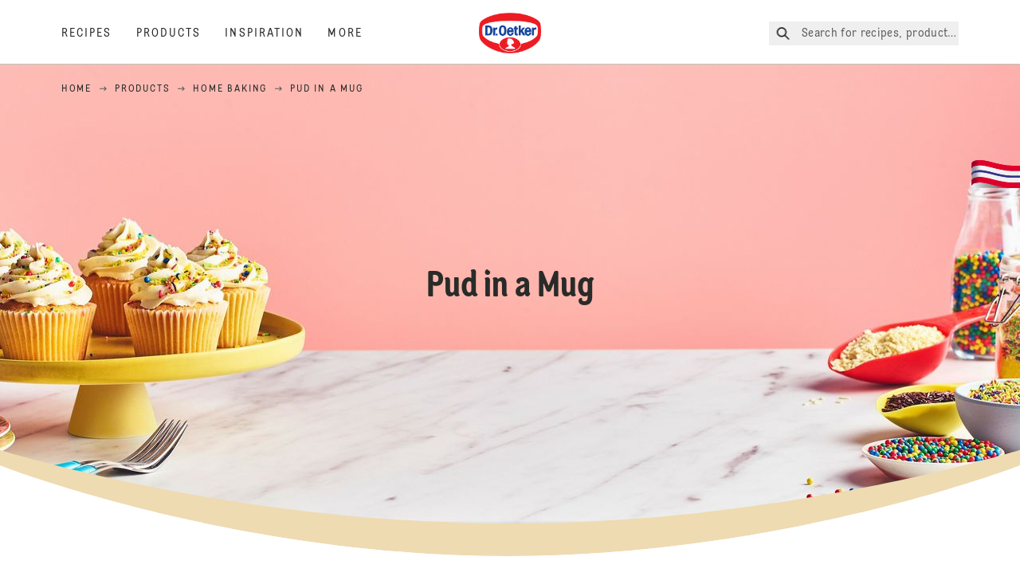

--- FILE ---
content_type: text/html; charset=utf-8
request_url: https://www.oetker.co.uk/products/s/home-baking/pud-in-a-mug
body_size: 32318
content:
<!DOCTYPE html><html lang="en"><head><meta charSet="utf-8" data-next-head=""/><meta name="viewport" content="width=device-width" data-next-head=""/><title data-next-head="">Pud in a Mug | Home Baking | Dr. Oetker</title><meta name="robots" content="index,follow" data-next-head=""/><meta name="description" content="Our delicious Pud in a Mug range is perfect for creating an indulgent sweet treat or pudding in under 1 minute, delivering a convenient and delicious taste." data-next-head=""/><meta property="og:title" content="Pud in a Mug | Home Baking | Dr. Oetker" data-next-head=""/><meta property="og:description" content="Our delicious Pud in a Mug range is perfect for creating an indulgent sweet treat or pudding in under 1 minute, delivering a convenient and delicious taste." data-next-head=""/><meta property="og:url" content="https://www.oetker.co.uk/products/s/home-baking/pud-in-a-mug" data-next-head=""/><meta property="og:type" content="website" data-next-head=""/><meta property="og:image" content="https://eu-central-1-droetker.graphassets.com/AVtdz8Pl3QxerK0kYX32fz/resize=fit:clip,height:200,width:200/zrUM2077SLuWZjFxXOJG" data-next-head=""/><meta property="og:image:width" content="1272" data-next-head=""/><meta property="og:image:height" content="764" data-next-head=""/><meta property="og:locale" content="en_GB" data-next-head=""/><meta property="og:site_name" content="Dr. Oetker" data-next-head=""/><link rel="canonical" href="https://www.oetker.co.uk/products/s/home-baking/pud-in-a-mug" data-next-head=""/><link rel="icon" href="https://eu-central-1-droetker.graphassets.com/AVtdz8Pl3QxerK0kYX32fz/nMK9tQKiRECSGk6ioNRW" data-next-head=""/><link rel="apple-touch-icon" href="https://eu-central-1-droetker.graphassets.com/AVtdz8Pl3QxerK0kYX32fz/YhYgw7B4SqarLUQFRLHG" data-next-head=""/><meta name="google-site-verification" content="x7N01j3IJ0Nj0wGzBEwaNj2MbwV4MPD0a2hyyI6PB0w"/><link rel="preload" href="/_next/static/css/85d7eb65b36e73d8.css" as="style"/><link rel="preload" href="/_next/static/css/5a1ad3a6193b5da2.css" as="style"/><link rel="preload" href="/_next/static/css/8558076c5436e08f.css" as="style"/><link rel="stylesheet" href="/_next/static/css/85d7eb65b36e73d8.css" data-n-g=""/><link rel="stylesheet" href="/_next/static/css/5a1ad3a6193b5da2.css"/><link rel="stylesheet" href="/_next/static/css/8558076c5436e08f.css"/><noscript data-n-css=""></noscript><script defer="" noModule="" src="/_next/static/chunks/polyfills-42372ed130431b0a.js"></script><script src="https://privacy-proxy.usercentrics.eu/latest/uc-block.bundle.js" defer="" data-nscript="beforeInteractive"></script><script defer="" src="/_next/static/chunks/2548.292e3cea20d5c8bd.js"></script><script defer="" src="/_next/static/chunks/1654.310fcfc606810e9f.js"></script><script defer="" src="/_next/static/chunks/3266-2dea26e18201b2b2.js"></script><script defer="" src="/_next/static/chunks/6564-635fd42934697eae.js"></script><script defer="" src="/_next/static/chunks/3598-bfedec618e26285a.js"></script><script defer="" src="/_next/static/chunks/8400.8bf90671b8459872.js"></script><script defer="" src="/_next/static/chunks/1241.a341af0a4a90fcef.js"></script><script defer="" src="/_next/static/chunks/4809-7f0da6631f9384af.js"></script><script defer="" src="/_next/static/chunks/1116.3e0cc1793eeef726.js"></script><script defer="" src="/_next/static/chunks/757.c91b27be6fa18196.js"></script><script defer="" src="/_next/static/chunks/6239.741098a71f95918d.js"></script><script defer="" src="/_next/static/chunks/4996.60f38d09de42feee.js"></script><script defer="" src="/_next/static/chunks/129.49347e3ad9ee2e41.js"></script><script defer="" src="/_next/static/chunks/3793.80ac5b2ffa69836b.js"></script><script defer="" src="/_next/static/chunks/6221-d374e2d465136e8b.js"></script><script defer="" src="/_next/static/chunks/1823.4972d27b5125d239.js"></script><script defer="" src="/_next/static/chunks/708.0342563749ee0260.js"></script><script defer="" src="/_next/static/chunks/3905.15087124cdb2d676.js"></script><script defer="" src="/_next/static/chunks/1040-6d99cb29dd20cc23.js"></script><script defer="" src="/_next/static/chunks/1408.300180bc523a552d.js"></script><script defer="" src="/_next/static/chunks/2639.02c305b0618bf637.js"></script><script defer="" src="/_next/static/chunks/6129.7d6e9095bb147a56.js"></script><script defer="" src="/_next/static/chunks/5231.05bfdb9559e03189.js"></script><script defer="" src="/_next/static/chunks/4784.89ce8446c7b7e4aa.js"></script><script src="/_next/static/chunks/webpack-6d4dc97efc319005.js" defer=""></script><script src="/_next/static/chunks/framework-02167c0e55378b6a.js" defer=""></script><script src="/_next/static/chunks/main-6f0d6e183936e091.js" defer=""></script><script src="/_next/static/chunks/pages/_app-bda7e5c459113c77.js" defer=""></script><script src="/_next/static/chunks/5028-f9104b787d304abb.js" defer=""></script><script src="/_next/static/chunks/6823-08868ba76a28bcb6.js" defer=""></script><script src="/_next/static/chunks/1186-41496cb623c1ffea.js" defer=""></script><script src="/_next/static/chunks/8851-714de3639355ce9f.js" defer=""></script><script src="/_next/static/chunks/2326-74c3af5f9245f293.js" defer=""></script><script src="/_next/static/chunks/2238-0ea63580e1c2f254.js" defer=""></script><script src="/_next/static/chunks/492-81114b473b303920.js" defer=""></script><script src="/_next/static/chunks/pages/products/subcategory/%5B...slug%5D-6b7a4906233cb75e.js" defer=""></script><script src="/_next/static/local/_buildManifest.js" defer=""></script><script src="/_next/static/local/_ssgManifest.js" defer=""></script><style id="__jsx-364258379">:root{--font-neutral:'MomentsText', 'MomentsText Fallback';--font-primary:'MomentsDisplay', 'MomentsDisplay Fallback';--font-secondary:'AugustScript', 'AugustScript Fallback'}</style></head><body class="relative"><div id="__next"><div class=""><style>
    #nprogress {
      pointer-events: none;
    }
    #nprogress .bar {
      background: #29D;
      position: fixed;
      z-index: 9999;
      top: 0;
      left: 0;
      width: 100%;
      height: 3px;
    }
    #nprogress .peg {
      display: block;
      position: absolute;
      right: 0px;
      width: 100px;
      height: 100%;
      box-shadow: 0 0 10px #29D, 0 0 5px #29D;
      opacity: 1;
      -webkit-transform: rotate(3deg) translate(0px, -4px);
      -ms-transform: rotate(3deg) translate(0px, -4px);
      transform: rotate(3deg) translate(0px, -4px);
    }
    #nprogress .spinner {
      display: block;
      position: fixed;
      z-index: 1031;
      top: 15px;
      right: 15px;
    }
    #nprogress .spinner-icon {
      width: 18px;
      height: 18px;
      box-sizing: border-box;
      border: solid 2px transparent;
      border-top-color: #29D;
      border-left-color: #29D;
      border-radius: 50%;
      -webkit-animation: nprogresss-spinner 400ms linear infinite;
      animation: nprogress-spinner 400ms linear infinite;
    }
    .nprogress-custom-parent {
      overflow: hidden;
      position: relative;
    }
    .nprogress-custom-parent #nprogress .spinner,
    .nprogress-custom-parent #nprogress .bar {
      position: absolute;
    }
    @-webkit-keyframes nprogress-spinner {
      0% {
        -webkit-transform: rotate(0deg);
      }
      100% {
        -webkit-transform: rotate(360deg);
      }
    }
    @keyframes nprogress-spinner {
      0% {
        transform: rotate(0deg);
      }
      100% {
        transform: rotate(360deg);
      }
    }
  </style><a href="https://www.oetker.co.uk/support/contact-us"><div class="cursor-pointer fixed top-[38px] right-[8px] z-21 -rotate-90 w-[51px] h-[30px] md:w-[61px] md:h-[36px] md:right-0 md:top-[200px] md:rotate-0 transform print:hidden"><img alt="Flag" loading="lazy" width="61" height="36" decoding="async" data-nimg="1" style="color:transparent" srcSet="/_next/static/media/tab.f43c6126.svg?w=64&amp;q=75 1x, /_next/static/media/tab.f43c6126.svg?w=128&amp;q=75 2x" src="/_next/static/media/tab.f43c6126.svg?w=128&amp;q=75"/></div></a><div class="sc-65d476a3-0 eyXIwc sticky top-0 z-50 bg-white h-header print:hidden"></div><div class="max-w-6xl mx-auto"><nav itemScope="" itemType="https://schema.org/BreadcrumbList" data-print="hide" role="navigation" aria-label="Breadcrumb"><ol class="z-45 w-full bg-none md:pt-6 pt-22px pl-20px flex justify-start items-center md:px-small md:flex-wrap md:items-start md:content-start md:h-14 md:flex md:mb-22px bg-breadcrumbs-light absolute"><li itemProp="itemListElement" itemScope="" itemType="https://schema.org/ListItem" class="hidden md:flex ml-0 p-0 before:content-none"><a href="https://www.oetker.co.uk/"><div class="hover:after:w-[98%] hover:after:left-[1%] focus:after:w-[98%] focus:after:left-[1%] relative after:content-[&#x27;&#x27;] after:absolute after:block after:w-[0%] after:transition-all after:duration-[0.5s] after:border-b-white after:border-b after:border-solid after:left-2/4 after:-bottom-px text-darkgray after:border-b-black cursor-pointer" itemProp="item"><div class="m-0 p-0 block text-style-leadxs whitespace-no-wrap" itemProp="name">Home</div></div></a><meta itemProp="position" content="1"/></li><li itemProp="itemListElement" itemScope="" itemType="https://schema.org/ListItem" class="hidden md:flex ml-0 p-0 before:content-none"><div class="transform rotate-180 origin-center mx-2.5 flex items-start md:transform-none mt-1"><svg width="9" height="7" viewBox="0 0 9 7" fill="none" xmlns="http://www.w3.org/2000/svg"><path d="M5.76172 0.515625L5.37109 0.90625C5.29297 1.00391 5.29297 1.14062 5.39062 1.23828L6.95312 2.74219H0.234375C0.0976562 2.74219 0 2.85938 0 2.97656V3.52344C0 3.66016 0.0976562 3.75781 0.234375 3.75781H6.95312L5.39062 5.28125C5.29297 5.37891 5.29297 5.51562 5.37109 5.61328L5.76172 6.00391C5.85938 6.08203 5.99609 6.08203 6.09375 6.00391L8.67188 3.42578C8.75 3.32812 8.75 3.19141 8.67188 3.09375L6.09375 0.515625C5.99609 0.4375 5.85938 0.4375 5.76172 0.515625Z" fill="#5A5E5A"></path></svg></div><a href="https://www.oetker.co.uk/products"><div class="hover:after:w-[98%] hover:after:left-[1%] focus:after:w-[98%] focus:after:left-[1%] relative after:content-[&#x27;&#x27;] after:absolute after:block after:w-[0%] after:transition-all after:duration-[0.5s] after:border-b-white after:border-b after:border-solid after:left-2/4 after:-bottom-px text-darkgray after:border-b-black cursor-pointer" itemProp="item"><div class="m-0 p-0 block text-style-leadxs whitespace-no-wrap" itemProp="name">Products</div></div></a><meta itemProp="position" content="2"/></li><li itemProp="itemListElement" itemScope="" itemType="https://schema.org/ListItem" class="hidden md:flex ml-0 p-0 before:content-none"><div class="transform rotate-180 origin-center mx-2.5 flex items-start md:transform-none mt-1"><svg width="9" height="7" viewBox="0 0 9 7" fill="none" xmlns="http://www.w3.org/2000/svg"><path d="M5.76172 0.515625L5.37109 0.90625C5.29297 1.00391 5.29297 1.14062 5.39062 1.23828L6.95312 2.74219H0.234375C0.0976562 2.74219 0 2.85938 0 2.97656V3.52344C0 3.66016 0.0976562 3.75781 0.234375 3.75781H6.95312L5.39062 5.28125C5.29297 5.37891 5.29297 5.51562 5.37109 5.61328L5.76172 6.00391C5.85938 6.08203 5.99609 6.08203 6.09375 6.00391L8.67188 3.42578C8.75 3.32812 8.75 3.19141 8.67188 3.09375L6.09375 0.515625C5.99609 0.4375 5.85938 0.4375 5.76172 0.515625Z" fill="#5A5E5A"></path></svg></div><a href="https://www.oetker.co.uk/products/c/home-baking"><div class="hover:after:w-[98%] hover:after:left-[1%] focus:after:w-[98%] focus:after:left-[1%] relative after:content-[&#x27;&#x27;] after:absolute after:block after:w-[0%] after:transition-all after:duration-[0.5s] after:border-b-white after:border-b after:border-solid after:left-2/4 after:-bottom-px text-darkgray after:border-b-black cursor-pointer" itemProp="item"><div class="m-0 p-0 block text-style-leadxs whitespace-no-wrap" itemProp="name">Home Baking</div></div></a><meta itemProp="position" content="3"/></li><li itemProp="itemListElement" itemScope="" itemType="https://schema.org/ListItem" class="hidden md:flex ml-0 p-0 before:content-none"><div class="transform rotate-180 origin-center mx-2.5 flex items-start md:transform-none mt-1"><svg width="9" height="7" viewBox="0 0 9 7" fill="none" xmlns="http://www.w3.org/2000/svg"><path d="M5.76172 0.515625L5.37109 0.90625C5.29297 1.00391 5.29297 1.14062 5.39062 1.23828L6.95312 2.74219H0.234375C0.0976562 2.74219 0 2.85938 0 2.97656V3.52344C0 3.66016 0.0976562 3.75781 0.234375 3.75781H6.95312L5.39062 5.28125C5.29297 5.37891 5.29297 5.51562 5.37109 5.61328L5.76172 6.00391C5.85938 6.08203 5.99609 6.08203 6.09375 6.00391L8.67188 3.42578C8.75 3.32812 8.75 3.19141 8.67188 3.09375L6.09375 0.515625C5.99609 0.4375 5.85938 0.4375 5.76172 0.515625Z" fill="#5A5E5A"></path></svg></div><div class="hover:after:w-[98%] hover:after:left-[1%] focus:after:w-[98%] focus:after:left-[1%] relative after:content-[&#x27;&#x27;] after:absolute after:block after:w-[0%] after:transition-all after:duration-[0.5s] after:border-b-white after:border-b after:border-solid after:left-2/4 after:-bottom-px text-darkgray after:border-b-black after:hidden cursor-default" itemProp="item"><div class="m-0 p-0 block text-style-leadxs whitespace-no-wrap font-medium mb-4" itemProp="name">Pud in a Mug</div></div><meta itemProp="position" content="4"/></li><li itemProp="itemListElement" itemScope="" itemType="https://schema.org/ListItem" class="flex md:hidden ml-0 p-0 before:content-none"><div class="transform rotate-180 origin-center mx-2.5 flex items-start md:transform-none mt-1"><svg width="9" height="7" viewBox="0 0 9 7" fill="none" xmlns="http://www.w3.org/2000/svg"><path d="M5.76172 0.515625L5.37109 0.90625C5.29297 1.00391 5.29297 1.14062 5.39062 1.23828L6.95312 2.74219H0.234375C0.0976562 2.74219 0 2.85938 0 2.97656V3.52344C0 3.66016 0.0976562 3.75781 0.234375 3.75781H6.95312L5.39062 5.28125C5.29297 5.37891 5.29297 5.51562 5.37109 5.61328L5.76172 6.00391C5.85938 6.08203 5.99609 6.08203 6.09375 6.00391L8.67188 3.42578C8.75 3.32812 8.75 3.19141 8.67188 3.09375L6.09375 0.515625C5.99609 0.4375 5.85938 0.4375 5.76172 0.515625Z" fill="#5A5E5A"></path></svg></div><a href="https://www.oetker.co.uk/products/c/home-baking"><div class="hover:after:w-[98%] hover:after:left-[1%] focus:after:w-[98%] focus:after:left-[1%] relative after:content-[&#x27;&#x27;] after:absolute after:block after:w-[0%] after:transition-all after:duration-[0.5s] after:border-b-white after:border-b after:border-solid after:left-2/4 after:-bottom-px text-darkgray after:border-b-black cursor-pointer" itemProp="item"><div class="m-0 p-0 block text-style-leadxs whitespace-no-wrap font-medium mb-4" itemProp="name">Home Baking</div></div></a><meta itemProp="position" content="4"/></li></ol></nav><div class="mx-auto flex flex-col items-center mb-30 relative md:mb-40"><div class="curve-mask-top w-full"><div class="textSlider w-75  bottom-5vh md:bottom-12vh lg:bottom-30px  curve-mask-top bg-brown 
      w-full
        
            overflow-hidden
            max-h-heroCarouselTallMob
            h-75vh
            md:h-heroCarouselTallBannerHeight
             undefined slider-carousel__wrapper"><div class="curve-mask-bottom"></div></div></div><div style="height:30px"></div><div class="relative break-words w-full"><div class="px-small  2xl:px-medium 3xl:px-xlarge w-full"><div class="grid  lg:grid-cols-16 md:grid-cols-16 sm:grid-cols-4 gap-20 mb-5"><div class="col-span-1 lg:col-span-10 md:col-span-10 sm:col-span-4 lg:col-start-4 md:col-start-4 text-center px-1/10"><sup class="m-0 p-0 block text-style-lead top-0 intro-super-text">Products</sup><div class="main-text-style-md pt-2.5 lg:pb-7.5 md:pb-5 sm:pb-5 intro-title">Pud In A Mug</div><p class="m-0 p-0 block text-style-lg intro-text">Our delicious Pud in a Mug range is perfect for creating an indulgent sweet treat or pudding in under 1 minute. Dr. Oetker Pud in a Mug is convenient and suitable for most occasions delivering a delicious sweet taste to satisfy your sweet tooth. The range includes Rich Chocolate and Sticky Toffee.</p></div></div></div></div></div><section class="sc-2d59b2f-0 jshsnx max-w-none p-0" id="subcategory-product-grid"><div class="flex flex-col items-center justify-center md:justify-between md:flex-row px-small md:pb-10 pb-0 2xl:px-medium 3xl:px-xlarge w-full"><div class="flex flex-grow justify-center w-full md:mr-14 md:justify-start"><h2 class="main-text-style-sm">Pud in a Mug</h2></div><div class="flex w-full mt-5 md:mt-0"><div class="flex flex-row flex-wrap items-center justify-center md:flex-nowrap md:justify-end w-full relative z-20"><span class="m-0 p-0 block text-style-md order-4 md:order-1 w-full md:w-auto text-center md:text-left pt-2.5 md:pt-0 whitespace-nowrap">0 Results</span><div class="order-2 w-full md:w-auto text-center md:text-left flex flex-nowrap justify-center"><button type="button" class="whitespace-nowrap text-xs border rounded-full tracking-xl py-2 px-3.5 leading-4 uppercase md:tracking-normal md:font-primary md:text-2xl md:leading-8 md:border-0 md:rounded-none md:font-medium md:p-0 md:normal-case md:border-b-2 md:border-transparent md:ml-6"><span class="hidden md:inline-block relative top-0.5"><svg width="20" height="20" viewBox="0 0 24 24" fill="none" xmlns="http://www.w3.org/2000/svg"><path d="M6.88686 13.125C5.94155 13.125 5.4689 14.2422 6.1564 14.8867L11.2697 20C11.6564 20.4297 12.3009 20.4297 12.7306 20L17.8439 14.8867C18.4884 14.2422 18.0158 13.125 17.1134 13.125H6.88686ZM17.8439 8.61328L12.7306 3.5C12.3009 3.11328 11.6564 3.11328 11.2697 3.5L6.1564 8.61328C5.4689 9.30078 5.94155 10.375 6.88686 10.375H17.1134C18.0158 10.375 18.4884 9.30078 17.8439 8.61328Z" fill="#292B29"></path></svg></span><span class="md:ml-2">Sort By</span></button><button type="button" class="whitespace-nowrap text-xs border rounded-full tracking-xl py-2 px-3.5 leading-4 uppercase md:tracking-normal md:font-primary md:text-2xl md:leading-8 md:border-0 md:rounded-none md:font-medium md:p-0 md:normal-case md:border-b-2 md:border-transparent ml-2.5 md:ml-8"><span class="hidden md:inline-block relative top-0.5"><svg width="26" height="26" viewBox="0 0 24 24" fill="none" xmlns="http://www.w3.org/2000/svg"><path d="M18.4836 4H5.51636C4.17277 4 3.48535 5.62354 4.45399 6.5602L9.51591 11.6182V16.9883C9.51591 17.4879 9.73463 17.925 10.1096 18.2372L12.1094 19.7359C13.078 20.3915 14.5153 19.7671 14.5153 18.5182V11.6182L19.546 6.5602C20.5147 5.62354 19.8272 4 18.4836 4ZM13.0155 10.9937V18.487L11.0157 16.9883V10.9937L5.51636 5.49865H18.5149L13.0155 10.9937Z" fill="#292B29"></path></svg></span><span class="md:ml-2">Filters</span></button></div></div></div></div><div class="px-small  2xl:px-medium 3xl:px-xlarge w-full"><div class="grid  lg:grid-cols-16 md:grid-cols-8 sm:grid-cols-4 gap-20 mb-5"></div></div><div class="text-center"></div></section><div class="relative overflow-hidden h-auto py-20 bg-no-repeat bg-cover print:hide md:bg-center"><div class="px-small  2xl:px-medium 3xl:px-xlarge w-full"><div class="grid  lg:grid-cols-16 md:grid-cols-16 sm:grid-cols-4 gap-20 mb-5"><div class="col-span-1 lg:col-span-5 md:col-span-6 sm:col-span-4  row-start-2 md:row-start-1"><div class="flex flex-col h-full justify-center"><div class="m-0 p-0 block text-style-leadxs text-darkgray opacity-70">Follow Us</div><div class="main-text-style-sm w-4/5 md:w-full sm:mt-px md:mt-2.5 sm:mb-5 md:mb-30 text-gray-300">Follow Dr. Oetker on Social Media</div><div class="grid grid-cols-1 md:grid-cols-2"><a class="flex items-center text-darkgray mb-4" href="https://www.facebook.com/DrOetkerBaking" target="_blank"><div class="mr-4 w-5 h-5 md:w-10 md:h-10 lg:w-5 lg:h-5"><img alt="" loading="lazy" width="18" height="18" decoding="async" data-nimg="1" style="color:transparent" src="/assets/hygraph/AVtdz8Pl3QxerK0kYX32fz/resize=fit:max,width:1440/PNIkr1aSiGBKatE5h1NG"/></div><div class="m-0 p-0 block text-style-md" data-ec="follow us" data-ea="click" data-el="Home Baking Facebook" data-event_name="click_social_follow" data-social_platform="Home Baking Facebook">Home Baking Facebook</div></a><a class="flex items-center text-darkgray mb-4" href="https://twitter.com/droetkerbakes" target="_blank"><div class="mr-4 w-5 h-5 md:w-10 md:h-10 lg:w-5 lg:h-5"><img alt="" loading="lazy" width="18" height="18" decoding="async" data-nimg="1" style="color:transparent" src="/assets/hygraph/AVtdz8Pl3QxerK0kYX32fz/resize=fit:max,width:1440/NGZPdBlROucXKmUwH5Qh"/></div><div class="m-0 p-0 block text-style-md" data-ec="follow us" data-ea="click" data-el="Home Baking Twitter" data-event_name="click_social_follow" data-social_platform="Home Baking Twitter">Home Baking Twitter</div></a><a class="flex items-center text-darkgray mb-4" href="https://www.instagram.com/droetkerbakes/" target="_blank"><div class="mr-4 w-5 h-5 md:w-10 md:h-10 lg:w-5 lg:h-5"><img alt="" loading="lazy" width="18" height="18" decoding="async" data-nimg="1" style="color:transparent" src="/assets/hygraph/AVtdz8Pl3QxerK0kYX32fz/resize=fit:max,width:1440/cmcsnriidwvnj07t6uiq6jcdr"/></div><div class="m-0 p-0 block text-style-md" data-ec="follow us" data-ea="click" data-el="Home Baking Instagram" data-event_name="click_social_follow" data-social_platform="Home Baking Instagram">Home Baking Instagram</div></a><a class="flex items-center text-darkgray mb-4" href="https://www.tiktok.com/@droetkerbakes" target="_blank"><div class="mr-4 w-5 h-5 md:w-10 md:h-10 lg:w-5 lg:h-5"><img alt="" loading="lazy" width="18" height="18" decoding="async" data-nimg="1" style="color:transparent" src="/assets/hygraph/AVtdz8Pl3QxerK0kYX32fz/resize=fit:max,width:1440/cmgqd0aykvgb307vvlewgwqnx"/></div><div class="m-0 p-0 block text-style-md" data-ec="follow us" data-ea="click" data-el="Dr. Oetker Baking TikTok" data-event_name="click_social_follow" data-social_platform="Dr. Oetker Baking TikTok">Dr. Oetker Baking TikTok</div></a><a class="flex items-center text-darkgray mb-4" href="https://www.instagram.com/droetkerpizzauk/?hl=en" target="_blank"><div class="mr-4 w-5 h-5 md:w-10 md:h-10 lg:w-5 lg:h-5"><img alt="" loading="lazy" width="18" height="18" decoding="async" data-nimg="1" style="color:transparent" src="/assets/hygraph/AVtdz8Pl3QxerK0kYX32fz/resize=fit:max,width:1440/cmcsnriidwvnj07t6uiq6jcdr"/></div><div class="m-0 p-0 block text-style-md" data-ec="follow us" data-ea="click" data-el="Dr. Oetker Pizza Instagram" data-event_name="click_social_follow" data-social_platform="Dr. Oetker Pizza Instagram">Dr. Oetker Pizza Instagram</div></a><a class="flex items-center text-darkgray mb-4" href="https://www.facebook.com/droetkerpizzauk" target="_blank"><div class="mr-4 w-5 h-5 md:w-10 md:h-10 lg:w-5 lg:h-5"><img alt="" loading="lazy" width="18" height="18" decoding="async" data-nimg="1" style="color:transparent" src="/assets/hygraph/AVtdz8Pl3QxerK0kYX32fz/resize=fit:max,width:1440/PNIkr1aSiGBKatE5h1NG"/></div><div class="m-0 p-0 block text-style-md" data-ec="follow us" data-ea="click" data-el="Dr. Oetker Pizza Facebook" data-event_name="click_social_follow" data-social_platform="Dr. Oetker Pizza Facebook">Dr. Oetker Pizza Facebook</div></a><a class="flex items-center text-darkgray mb-4" href="https://www.tiktok.com/@droetkerpizzauk" target="_blank"><div class="mr-4 w-5 h-5 md:w-10 md:h-10 lg:w-5 lg:h-5"><img alt="" loading="lazy" width="18" height="18" decoding="async" data-nimg="1" style="color:transparent" src="/assets/hygraph/AVtdz8Pl3QxerK0kYX32fz/resize=fit:max,width:1440/cmgqd0aykvgb307vvlewgwqnx"/></div><div class="m-0 p-0 block text-style-md" data-ec="follow us" data-ea="click" data-el="Dr. Oetker Pizza TikTok" data-event_name="click_social_follow" data-social_platform="Dr. Oetker Pizza TikTok">Dr. Oetker Pizza TikTok</div></a></div></div></div><div class="col-span-1 lg:col-span-5 md:col-span-5 sm:col-span-4 lg:col-start-7 md:col-start-7 "><div class="w-full relative" role="presentation"><div class="w-auto relative -ml-14 -mr-14 md:-bottom-16 md:left-48 md:top-0 z-10"><svg width="100%" height="auto" viewBox="0 0 1025 769" fill="none" xmlns="http://www.w3.org/2000/svg"><defs><clipPath id="social-share-mask"><path d="M946.767 596.694C960.62 676.398 907.404 752.21 827.909 766.027C791.555 772.345 756.001 764.604 726.792 746.719C706.037 734.01 680.484 723.099 654.596 717.923C628.712 712.748 602.448 713.299 580.31 723.574C387.903 812.874 160.818 731.504 73.0947 541.849C40.6197 471.639 31.7947 396.432 43.3207 325.016C49.7496 285.182 33.4793 241.627 18.3657 201.169L18.3365 201.091C13.9289 189.292 9.61886 177.754 5.98769 166.632C4.42435 161.843 3.18392 156.884 2.29586 151.774C-7.6901 94.3186 30.6709 39.6695 87.9745 29.71C103.328 27.0415 118.482 27.8517 132.635 31.5726C153.228 36.9868 176.022 42.7804 198.504 44.9734C220.985 47.1665 243.201 45.7647 262.626 36.7492C393.871 -24.1644 541.255 -5.66674 649.534 72.4442C678.792 93.5509 716.322 100.639 751.984 95.8273C768.786 93.5602 786.106 93.0272 803.731 94.4065C934.707 104.657 1032.88 216.627 1023.03 344.475C1019.36 392.171 1001.17 435.341 973.013 470.194C946.22 503.355 939.473 554.731 946.767 596.694Z" stroke="black"></path></clipPath></defs><image height="100%" width="100%" preserveAspectRatio="xMidYMid slice" xlink:href="/assets/hygraph/AVtdz8Pl3QxerK0kYX32fz/compress=metadata:true/quality=value:70/output=format:webp/resize=fit:max,height:450/bqVHk6Rd6wGZavcSj54Q?opt" clip-path="url(#social-share-mask)"></image></svg></div></div></div></div></div></div></div><div class="mb-[-25vw] md:mb-[-20vw] lg:mb-[-200px]" data-print="hide"><div class="newsletter-component text-newsletter" id="success-message"><div class="curve-mask-inverted inverted w-full sc-16f7e19f-0 lgXNxd"><div class="curve-mask-inverted inverted overflow-hidden"><div class="px-small  2xl:px-medium 3xl:px-xlarge w-full"><div class="grid  lg:grid-cols-16 md:grid-cols-16 sm:grid-cols-4 gap-20 mb-5"><div class="col-span-1 lg:col-span-16 md:col-span-16 sm:col-span-4  "><div class="flex md:py-36 md:flex-row flex-col pt-28 md:pt-32 pb-10 md:pb-20"><div class="sc-16f7e19f-2 djdDPT"><h2 class="main-text-style-sm newsletter-title">Stay up to date </h2><p class="m-0 p-0 block text-style-md pt-5">Sign up to the free Dr. Oetker Pizza or Home Baking Newsletter and receive delicious recipe ideas, helpful hints and tips, news about the latest products, special offers and events!</p></div><div class="sc-16f7e19f-1 gCiRNK"><section class="print:hidden relative min-w-full overflow-hidden meta-ball-container" id="metaball-container"><div class="px-small  2xl:px-medium 3xl:px-xlarge w-full"><div class="w-[80%] mx-auto md:w-full"><div class="grid  lg:grid-cols-1 gap-20 mb-5"><div class="col-span-1 col-span-1  "><form class="
                        flex
                        flex-col
                        items-center
                        undefined
                        undefined
                      "><div class="py-4 sm:w-full md:w-1/2 form-fields hidden" aria-hidden="true"><label class="inline-block relative w-full"><span class="m-0 p-0 block text-style-lead inline-block w-full mb-[10px] form-text text-gray-500">country</span><input type="text" max="2026-01-20" aria-required="false" class="sc-30a8f64-1 joPEJN" name="country" value="UK"/><span class="absolute right-6 bottom-6 w-4 h-4"><svg width="16" height="16" viewBox="0 0 24 24" fill="none" xmlns="http://www.w3.org/2000/svg"><path d="M20 12C20 7.6129 16.3871 4 12 4C7.58065 4 4 7.6129 4 12C4 16.4194 7.58065 20 12 20C16.3871 20 20 16.4194 20 12ZM11.0645 16.2581C10.871 16.4516 10.5161 16.4516 10.3226 16.2581L6.96774 12.9032C6.77419 12.7097 6.77419 12.3548 6.96774 12.1613L7.70968 11.4516C7.90323 11.2258 8.22581 11.2258 8.41935 11.4516L10.7097 13.7097L15.5484 8.87097C15.7419 8.64516 16.0645 8.64516 16.2581 8.87097L17 9.58065C17.1935 9.77419 17.1935 10.129 17 10.3226L11.0645 16.2581Z" fill="#8EDB23"></path></svg></span></label></div><div class="py-4 sm:w-full md:w-1/2 form-fields hidden" aria-hidden="true"><label class="inline-block relative w-full"><span class="m-0 p-0 block text-style-lead inline-block w-full mb-[10px] form-text text-gray-500">brand *</span><input type="text" placeholder="Enter Brand " max="2026-01-20" aria-required="true" class="sc-30a8f64-1 joPEJN" name="brand" value="Dr. Oetker"/><span class="absolute right-6 bottom-6 w-4 h-4"><svg width="16" height="16" viewBox="0 0 24 24" fill="none" xmlns="http://www.w3.org/2000/svg"><path d="M20 12C20 7.6129 16.3871 4 12 4C7.58065 4 4 7.6129 4 12C4 16.4194 7.58065 20 12 20C16.3871 20 20 16.4194 20 12ZM11.0645 16.2581C10.871 16.4516 10.5161 16.4516 10.3226 16.2581L6.96774 12.9032C6.77419 12.7097 6.77419 12.3548 6.96774 12.1613L7.70968 11.4516C7.90323 11.2258 8.22581 11.2258 8.41935 11.4516L10.7097 13.7097L15.5484 8.87097C15.7419 8.64516 16.0645 8.64516 16.2581 8.87097L17 9.58065C17.1935 9.77419 17.1935 10.129 17 10.3226L11.0645 16.2581Z" fill="#8EDB23"></path></svg></span></label></div><div class="py-4 sm:w-full md:w-1/2 form-fields hidden" aria-hidden="true"><label class="inline-block relative w-full"><span class="m-0 p-0 block text-style-lead inline-block w-full mb-[10px] form-text text-gray-500">sourceUrl *</span><input type="text" placeholder="sourceUrl" max="2026-01-20" aria-required="true" class="sc-30a8f64-1 joPEJN" name="sourceUrl" value="https://www.oetker.co.uk/"/><span class="absolute right-6 bottom-6 w-4 h-4"><svg width="16" height="16" viewBox="0 0 24 24" fill="none" xmlns="http://www.w3.org/2000/svg"><path d="M20 12C20 7.6129 16.3871 4 12 4C7.58065 4 4 7.6129 4 12C4 16.4194 7.58065 20 12 20C16.3871 20 20 16.4194 20 12ZM11.0645 16.2581C10.871 16.4516 10.5161 16.4516 10.3226 16.2581L6.96774 12.9032C6.77419 12.7097 6.77419 12.3548 6.96774 12.1613L7.70968 11.4516C7.90323 11.2258 8.22581 11.2258 8.41935 11.4516L10.7097 13.7097L15.5484 8.87097C15.7419 8.64516 16.0645 8.64516 16.2581 8.87097L17 9.58065C17.1935 9.77419 17.1935 10.129 17 10.3226L11.0645 16.2581Z" fill="#8EDB23"></path></svg></span></label></div><div class="py-4 sm:w-full md:w-1/2 form-fields" aria-hidden="false"><label class="inline-block relative w-full"><div class="relative w-[70vw] md:w-full"><label class="m-0 p-0 block text-style-lead inline-block w-full mb-[10px] form-text text-gray-500">Title *</label><span class="absolute left-5 bottom-1.5"></span><input type="text" class="rounded-2xl pr-5 pl-4 py-2.5 font-neutral tracking-wider w-full bg-transparent md:text-md md:leading-26 sm:text-sm sm:leading-6" readOnly="" value="Mrs"/><input type="hidden" readOnly="" name="salutation" value="Mrs"/><div class="absolute right-5 bottom-3"><svg width="24" height="24" viewBox="0 0 24 24" fill="none" xmlns="http://www.w3.org/2000/svg"><path d="M19.8656 8.35464L19.6148 8.12371C19.4356 7.95876 19.1848 7.95876 19.0056 8.12371L12.0179 14.5567L4.9944 8.12371C4.81523 7.95876 4.56439 7.95876 4.38522 8.12371L4.13438 8.35464C3.95521 8.51959 3.95521 8.75052 4.13438 8.91546L11.6954 15.8763C11.8746 16.0412 12.1254 16.0412 12.3046 15.8763L19.8656 8.91546C20.0448 8.75052 20.0448 8.51959 19.8656 8.35464Z" fill="#292B29"></path></svg></div></div></label><ul class="rounded-2xl md:w-full border border-grayBorder p-0 bg-light-brown max-h-countrySelectorHeight overflow-auto mt-2.5 hidden"><li class="sc-30a8f64-9 dWochq border-b border-grayBorder m-0 selected"><label class="block py-18 px-5 font-neutral tracking-wider text-sm text-darkgray"><input type="radio" class="hidden" data-icon-left="" aria-hidden="true" value="Mrs"/>Mrs</label></li><li class="sc-30a8f64-9 dWochq border-b border-grayBorder m-0"><label class="block py-18 px-5 font-neutral tracking-wider text-sm text-darkgray"><input type="radio" class="hidden" data-icon-left="" aria-hidden="true" value="Mr"/>Mr</label></li><li class="sc-30a8f64-9 dWochq border-b border-grayBorder m-0"><label class="block py-18 px-5 font-neutral tracking-wider text-sm text-darkgray"><input type="radio" class="hidden" data-icon-left="" aria-hidden="true" value="Miss"/>Miss</label></li><li class="sc-30a8f64-9 dWochq border-b border-grayBorder m-0"><label class="block py-18 px-5 font-neutral tracking-wider text-sm text-darkgray"><input type="radio" class="hidden" data-icon-left="" aria-hidden="true" value="Ms"/>Ms</label></li></ul></div><div class="py-4 sm:w-full md:w-1/2 form-fields" aria-hidden="false"><label class="inline-block relative w-full"><span class="m-0 p-0 block text-style-lead inline-block w-full mb-[10px] form-text text-gray-500">First Name *</span><input type="text" placeholder="Your First Name" max="2026-01-20" aria-required="true" class="sc-30a8f64-1 joPEJN" name="firstName" value=""/></label></div><div class="py-4 sm:w-full md:w-1/2 form-fields" aria-hidden="false"><label class="inline-block relative w-full"><span class="m-0 p-0 block text-style-lead inline-block w-full mb-[10px] form-text text-gray-500">Last Name *</span><input type="text" placeholder="Your Last Name" max="2026-01-20" aria-required="true" class="sc-30a8f64-1 joPEJN" name="lastName" value=""/></label></div><div class="py-4 sm:w-full md:w-1/2 form-fields" aria-hidden="false"><label class="inline-block relative w-full"><span class="m-0 p-0 block text-style-lead inline-block w-full mb-[10px] form-text text-gray-500">E-Mail *</span><input type="email" placeholder="Your E-Mail Address" autoComplete="email" aria-required="true" class="sc-30a8f64-1 joPEJN" name="email" value=""/></label></div><div class="py-4 sm:w-full md:w-1/2 form-fields" aria-hidden="false"><label class="sc-30a8f64-3 FNvNG">Subscription<!-- --> *</label><div class="pr-5 inline-block pt-5"><label for="Pizza" class="sc-30a8f64-14 buepEz"><input type="radio" id="Pizza" class="sc-30a8f64-15 gtMYvW mr-2" aria-required="true" name="subscription" value="Pizza"/><span>Pizza</span></label></div><div class="pr-5 inline-block pt-5"><label for="Baking" class="sc-30a8f64-14 buepEz"><input type="radio" id="Baking" class="sc-30a8f64-15 gtMYvW mr-2" aria-required="true" name="subscription" value="Baking"/><span>Baking</span></label></div><div class="pr-5 inline-block pt-5"><label for="Pizza+Baking" class="sc-30a8f64-14 buepEz"><input type="radio" id="Pizza+Baking" class="sc-30a8f64-15 gtMYvW mr-2" aria-required="true" name="subscription" value="Pizza+Baking"/><span>Pizza and Baking</span></label></div></div><div class="py-4 sm:w-full md:w-1/2 form-fields" aria-hidden="false"><label for="accept" class="sc-30a8f64-13 capzEf"><input type="checkbox" id="accept" aria-required="true" class="sc-30a8f64-7 jyiooV" name="accept" value="false"/><div class="inline-block w-11/12 m-0 overflow-hidden md:pr-0"><div class="flex"><p>Tick this box to confirm that you want to sign up for our newsletter, and that you’ve read and agreed to the <a title="https://www.oetker.co.uk/terms-conditions" href="https://www.oetker.co.uk/terms-conditions">Terms &amp; Conditions</a> and <a title="https://www.oetker.co.uk/privacy-policy" href="https://www.oetker.co.uk/privacy-policy">Privacy Policy</a>. You grant Dr. Oetker permission to use your encrypted personal information to receive marketing communications, including newsletters, promotions, personalised offers, and advertising via email and digital channels, either through our partners or across third-party platforms, which are more relevant and tailored to you and the preferences you have shared. </p> <span>*</span></div></div></label></div><div class="py-4 sm:w-full md:w-1/2 form-fields" aria-hidden="false"><label class="sc-30a8f64-3 FNvNG">* Required fields</label></div><div class="py-4 sm:w-full md:w-1/2 form-fields"><div class="sc-30a8f64-11 eXFaUz"><button type="submit" class="w-max"><div type="button"><div width="240" height="52" class="sc-da93d04b-0 jqyOYy"><div width="240" height="52" class="sc-da93d04b-1 gVSHjK"></div><div width="240" height="52" class="sc-da93d04b-2 bLRfXq">Submit</div></div></div></button></div></div><div class="py-4 sm:w-full md:w-1/2 form-fields hidden" aria-hidden="true"><label class="inline-block relative w-full"><span class="m-0 p-0 block text-style-lead inline-block w-full mb-[10px] form-text text-gray-500">address_line_0</span><input type="text" max="2026-01-20" aria-required="false" class="sc-30a8f64-1 joPEJN" name="address_line_0" value=""/></label></div></form></div></div></div></div></section></div></div></div></div></div></div></div></div></div><div class="sc-b3be00e4-0 kRiRwv"><footer class="relative mt-20 print:hidden bg-lightBeige fill-[#F7E9D5]"><svg class="absolute left-0 mt-[-4.75rem]" width="100%" height="80" viewBox="0 0 1290 38" fill="none" xmlns="http://www.w3.org/2000/svg"><path class="bg-lightBeige fill-[#F7E9D5]" d="M16 168C7.16344 168 0 160.837 0 152V43.5099C0 43.5099 296.521 -3.02334e-05 647.688 0C998.854 3.02336e-05 1290 43.51 1290 43.51V152C1290 160.837 1282.84 168 1274 168H16Z"></path></svg><div class="pb-4 flex flex-grow border-b border-green md:pb-20 lg:pt-44 md:pt-36 sm:pt-24"><div class="px-small  2xl:px-medium 3xl:px-xlarge w-full"><div class="block md:hidden"><div data-accordion-component="Accordion" class="title-toggle-pos-center border-b border-[#bbc4ba]"><div data-accordion-component="AccordionItem" class="border-t border-[#bbc4ba] first:border-t-0"><div data-accordion-component="AccordionItemHeading" data-index="0" role="heading" class="accordion__heading" aria-level="3"><div class="flex cursor-pointer items-center py-[21px] pr-[25px] pl-0 w-full text-left border-0 relative group before:content-[&quot;+&quot;] before:text-3xl before:block before:absolute before:right-2.5 before:aria-expanded:content-[&quot;-&quot;] before:aria-selected:content-[&quot;-&quot;] before:top-1/2 before:-translate-y-1/2" data-print="hide-before-content" id="accordion__heading--0" aria-disabled="false" aria-expanded="false" aria-controls="accordion__panel--0" role="button" tabindex="0" data-accordion-component="AccordionItemButton"><div class="w-3/4 md:w-4/5 pr-4 md:pr-0"><div class="main-text-style-xs text-gray-500">Recipes &amp; Products</div></div></div></div><div data-accordion-component="AccordionItemPanel" class="animate-fadeIn" data-print="text-visible" aria-hidden="true" id="accordion__panel--0" hidden=""><div class="mb-5"><p class="m-0 p-0 block text-style-md block mb-2.5"><span class="sc-9e9297d0-0 bRYQvG md:inline-block cursor-pointer"><a href="/" rel="noopener noreferrer" target="_blank">All Recipes</a></span></p><p class="m-0 p-0 block text-style-md block mb-2.5"><span class="sc-9e9297d0-0 bRYQvG md:inline-block cursor-pointer"><a href="/products/" rel="noopener noreferrer" target="_blank">All Products</a></span></p></div></div></div><div data-accordion-component="AccordionItem" class="border-t border-[#bbc4ba] first:border-t-0"><div data-accordion-component="AccordionItemHeading" data-index="1" role="heading" class="accordion__heading" aria-level="3"><div class="flex cursor-pointer items-center py-[21px] pr-[25px] pl-0 w-full text-left border-0 relative group before:content-[&quot;+&quot;] before:text-3xl before:block before:absolute before:right-2.5 before:aria-expanded:content-[&quot;-&quot;] before:aria-selected:content-[&quot;-&quot;] before:top-1/2 before:-translate-y-1/2" data-print="hide-before-content" id="accordion__heading--1" aria-disabled="false" aria-expanded="false" aria-controls="accordion__panel--1" role="button" tabindex="0" data-accordion-component="AccordionItemButton"><div class="w-3/4 md:w-4/5 pr-4 md:pr-0"><div class="main-text-style-xs text-gray-500">Follow Dr. Oetker</div></div></div></div><div data-accordion-component="AccordionItemPanel" class="animate-fadeIn" data-print="text-visible" aria-hidden="true" id="accordion__panel--1" hidden=""><div class="mb-5"><ul><li class="mb-5 list-none ml-0 p-0 before:content-none"><p class="m-0 p-0 block text-style-md flex items-center"><span class="rounded-full inline-flex justify-center items-center mr-2 "><img alt="Home Baking Facebook" loading="lazy" width="18" height="18" decoding="async" data-nimg="1" class="inline-block" style="color:transparent" src="/assets/hygraph/AVtdz8Pl3QxerK0kYX32fz/PNIkr1aSiGBKatE5h1NG"/></span><span class="sc-9e9297d0-0 bRYQvG md:inline-block cursor-pointer"><a href="https://www.facebook.com/DrOetkerBaking" rel="noopener noreferrer" target="_blank">Home Baking Facebook</a></span></p></li><li class="mb-5 list-none ml-0 p-0 before:content-none"><p class="m-0 p-0 block text-style-md flex items-center"><span class="rounded-full inline-flex justify-center items-center mr-2 "><img alt="Home Baking Twitter" loading="lazy" width="18" height="18" decoding="async" data-nimg="1" class="inline-block" style="color:transparent" src="/assets/hygraph/AVtdz8Pl3QxerK0kYX32fz/NGZPdBlROucXKmUwH5Qh"/></span><span class="sc-9e9297d0-0 bRYQvG md:inline-block cursor-pointer"><a href="https://twitter.com/droetkerbakes" rel="noopener noreferrer" target="_blank">Home Baking Twitter</a></span></p></li><li class="mb-5 list-none ml-0 p-0 before:content-none"><p class="m-0 p-0 block text-style-md flex items-center"><span class="rounded-full inline-flex justify-center items-center mr-2 "><img alt="Home Baking Instagram" loading="lazy" width="18" height="18" decoding="async" data-nimg="1" class="inline-block" style="color:transparent" src="/assets/hygraph/AVtdz8Pl3QxerK0kYX32fz/cmcsnriidwvnj07t6uiq6jcdr"/></span><span class="sc-9e9297d0-0 bRYQvG md:inline-block cursor-pointer"><a href="https://www.instagram.com/droetkerbakes/" rel="noopener noreferrer" target="_blank">Home Baking Instagram</a></span></p></li><li class="mb-5 list-none ml-0 p-0 before:content-none"><p class="m-0 p-0 block text-style-md flex items-center"><span class="rounded-full inline-flex justify-center items-center mr-2 "><img alt="Dr. Oetker Pizza Facebook" loading="lazy" width="18" height="18" decoding="async" data-nimg="1" class="inline-block" style="color:transparent" src="/assets/hygraph/AVtdz8Pl3QxerK0kYX32fz/PNIkr1aSiGBKatE5h1NG"/></span><span class="sc-9e9297d0-0 bRYQvG md:inline-block cursor-pointer"><a href="https://www.facebook.com/droetkerpizzauk" rel="noopener noreferrer" target="_blank">Dr. Oetker Pizza Facebook</a></span></p></li><li class="mb-5 list-none ml-0 p-0 before:content-none"><p class="m-0 p-0 block text-style-md flex items-center"><span class="rounded-full inline-flex justify-center items-center mr-2 "><img alt="Dr. Oetker Pizza Instagram" loading="lazy" width="18" height="18" decoding="async" data-nimg="1" class="inline-block" style="color:transparent" src="/assets/hygraph/AVtdz8Pl3QxerK0kYX32fz/cmcsnriidwvnj07t6uiq6jcdr"/></span><span class="sc-9e9297d0-0 bRYQvG md:inline-block cursor-pointer"><a href="https://www.instagram.com/droetkerpizzauk/?hl=en" rel="noopener noreferrer" target="_blank">Dr. Oetker Pizza Instagram</a></span></p></li><li class="mb-5 list-none ml-0 p-0 before:content-none"><p class="m-0 p-0 block text-style-md flex items-center"><span class="rounded-full inline-flex justify-center items-center mr-2 "><img alt="Dr. Oetker Pizza TikTok" loading="lazy" width="18" height="18" decoding="async" data-nimg="1" class="inline-block" style="color:transparent" src="/assets/hygraph/AVtdz8Pl3QxerK0kYX32fz/cmgqd0aykvgb307vvlewgwqnx"/></span><span class="sc-9e9297d0-0 bRYQvG md:inline-block cursor-pointer"><a href="https://www.tiktok.com/@droetkerpizzauk" rel="noopener noreferrer" target="_blank">Dr. Oetker Pizza TikTok</a></span></p></li><li class="mb-5 list-none ml-0 p-0 before:content-none"><p class="m-0 p-0 block text-style-md flex items-center"><span class="rounded-full inline-flex justify-center items-center mr-2 "><img alt="Dr. Oetker Baking TikTok" loading="lazy" width="18" height="18" decoding="async" data-nimg="1" class="inline-block" style="color:transparent" src="/assets/hygraph/AVtdz8Pl3QxerK0kYX32fz/cmgqd0aykvgb307vvlewgwqnx"/></span><span class="sc-9e9297d0-0 bRYQvG md:inline-block cursor-pointer"><a href="https://www.tiktok.com/@droetkerbakes" rel="noopener noreferrer" target="_blank">Dr. Oetker Baking TikTok</a></span></p></li></ul></div></div></div><div data-accordion-component="AccordionItem" class="border-t border-[#bbc4ba] first:border-t-0"><div data-accordion-component="AccordionItemHeading" data-index="2" role="heading" class="accordion__heading" aria-level="3"><div class="flex cursor-pointer items-center py-[21px] pr-[25px] pl-0 w-full text-left border-0 relative group before:content-[&quot;+&quot;] before:text-3xl before:block before:absolute before:right-2.5 before:aria-expanded:content-[&quot;-&quot;] before:aria-selected:content-[&quot;-&quot;] before:top-1/2 before:-translate-y-1/2" data-print="hide-before-content" id="accordion__heading--2" aria-disabled="false" aria-expanded="false" aria-controls="accordion__panel--2" role="button" tabindex="0" data-accordion-component="AccordionItemButton"><div class="w-3/4 md:w-4/5 pr-4 md:pr-0"><div class="main-text-style-xs text-gray-500">About Dr. Oetker</div></div></div></div><div data-accordion-component="AccordionItemPanel" class="animate-fadeIn" data-print="text-visible" aria-hidden="true" id="accordion__panel--2" hidden=""><div class="mb-5"><p class="m-0 p-0 block text-style-md block mb-2.5"><span class="sc-9e9297d0-0 bRYQvG md:inline-block cursor-pointer"><a href="/about/management-approach" rel="noopener noreferrer" target="_blank">About Dr. Oetker</a></span></p><p class="m-0 p-0 block text-style-md block mb-2.5"><span class="sc-9e9297d0-0 bRYQvG md:inline-block cursor-pointer"><a href="/" rel="noopener noreferrer" target="_blank">Sustainability</a></span></p><p class="m-0 p-0 block text-style-md block mb-2.5"><span class="sc-9e9297d0-0 bRYQvG md:inline-block cursor-pointer"><a href="/careers" rel="noopener noreferrer" target="_blank">Career</a></span></p><p class="m-0 p-0 block text-style-md block mb-2.5"><span class="sc-9e9297d0-0 bRYQvG md:inline-block cursor-pointer"><a href="/about/compliance" rel="noopener noreferrer" target="_blank">Compliance</a></span></p></div></div></div><div data-accordion-component="AccordionItem" class="border-t border-[#bbc4ba] first:border-t-0"><div data-accordion-component="AccordionItemHeading" data-index="3" role="heading" class="accordion__heading" aria-level="3"><div class="flex cursor-pointer items-center py-[21px] pr-[25px] pl-0 w-full text-left border-0 relative group before:content-[&quot;+&quot;] before:text-3xl before:block before:absolute before:right-2.5 before:aria-expanded:content-[&quot;-&quot;] before:aria-selected:content-[&quot;-&quot;] before:top-1/2 before:-translate-y-1/2" data-print="hide-before-content" id="accordion__heading--3" aria-disabled="false" aria-expanded="false" aria-controls="accordion__panel--3" role="button" tabindex="0" data-accordion-component="AccordionItemButton"><div class="w-3/4 md:w-4/5 pr-4 md:pr-0"><div class="main-text-style-xs text-gray-500">More from Dr. Oetker</div></div></div></div><div data-accordion-component="AccordionItemPanel" class="animate-fadeIn" data-print="text-visible" aria-hidden="true" id="accordion__panel--3" hidden=""><div class="mb-5"><p class="m-0 p-0 block text-style-md block mb-2.5"><span class="sc-9e9297d0-0 bRYQvG md:inline-block cursor-pointer"><a href="https://www.oetker-professional.co.uk/" rel="noopener noreferrer" target="_blank">Dr. Oetker Professional</a></span></p><p class="m-0 p-0 block text-style-md block mb-2.5"><span class="sc-9e9297d0-0 bRYQvG md:inline-block cursor-pointer"><a href="https://www.oetker.com/en/homepage" rel="noopener noreferrer" target="_blank">Dr. Oetker International</a></span></p></div></div></div></div></div><div class="hidden md:block"><div class="grid  lg:grid-cols-16 md:grid-cols-16 sm:grid-cols-4 gap-20 mb-5"><div class="col-span-1 col-span-4  "><div class="main-text-style-xs text-gray-500">Recipes &amp; Products</div></div><div class="col-span-1 col-span-4  "><div class="main-text-style-xs text-gray-500">Follow Dr. Oetker</div></div><div class="col-span-1 col-span-4  "><div class="main-text-style-xs text-gray-500">About Dr. Oetker</div></div><div class="col-span-1 col-span-4  "><div class="main-text-style-xs text-gray-500">More from Dr. Oetker</div></div></div><div class="grid  lg:grid-cols-16 md:grid-cols-16 sm:grid-cols-4 gap-20 mb-5"><div class="col-span-1 col-span-4  "><ul class="pl-0 m-0"><li class="mb-5 ml-0 p-0 before:content-none"><p class="m-0 p-0 block text-style-md"><span class="sc-9e9297d0-0 bRYQvG md:inline-block cursor-pointer"><a href="/" rel="noopener noreferrer" target="_blank">All Recipes</a></span></p></li><li class="mb-5 ml-0 p-0 before:content-none"><p class="m-0 p-0 block text-style-md"><span class="sc-9e9297d0-0 bRYQvG md:inline-block cursor-pointer"><a href="/products/" rel="noopener noreferrer" target="_blank">All Products</a></span></p></li></ul></div><div class="col-span-1 col-span-4  "><ul><li class="mb-5 list-none ml-0 p-0 before:content-none"><p class="m-0 p-0 block text-style-md flex items-center"><span class="rounded-full inline-flex justify-center items-center mr-2 "><img alt="Home Baking Facebook" loading="lazy" width="18" height="18" decoding="async" data-nimg="1" class="inline-block" style="color:transparent" src="/assets/hygraph/AVtdz8Pl3QxerK0kYX32fz/PNIkr1aSiGBKatE5h1NG"/></span><span class="sc-9e9297d0-0 bRYQvG md:inline-block cursor-pointer"><a href="https://www.facebook.com/DrOetkerBaking" rel="noopener noreferrer" target="_blank">Home Baking Facebook</a></span></p></li><li class="mb-5 list-none ml-0 p-0 before:content-none"><p class="m-0 p-0 block text-style-md flex items-center"><span class="rounded-full inline-flex justify-center items-center mr-2 "><img alt="Home Baking Twitter" loading="lazy" width="18" height="18" decoding="async" data-nimg="1" class="inline-block" style="color:transparent" src="/assets/hygraph/AVtdz8Pl3QxerK0kYX32fz/NGZPdBlROucXKmUwH5Qh"/></span><span class="sc-9e9297d0-0 bRYQvG md:inline-block cursor-pointer"><a href="https://twitter.com/droetkerbakes" rel="noopener noreferrer" target="_blank">Home Baking Twitter</a></span></p></li><li class="mb-5 list-none ml-0 p-0 before:content-none"><p class="m-0 p-0 block text-style-md flex items-center"><span class="rounded-full inline-flex justify-center items-center mr-2 "><img alt="Home Baking Instagram" loading="lazy" width="18" height="18" decoding="async" data-nimg="1" class="inline-block" style="color:transparent" src="/assets/hygraph/AVtdz8Pl3QxerK0kYX32fz/cmcsnriidwvnj07t6uiq6jcdr"/></span><span class="sc-9e9297d0-0 bRYQvG md:inline-block cursor-pointer"><a href="https://www.instagram.com/droetkerbakes/" rel="noopener noreferrer" target="_blank">Home Baking Instagram</a></span></p></li><li class="mb-5 list-none ml-0 p-0 before:content-none"><p class="m-0 p-0 block text-style-md flex items-center"><span class="rounded-full inline-flex justify-center items-center mr-2 "><img alt="Dr. Oetker Pizza Facebook" loading="lazy" width="18" height="18" decoding="async" data-nimg="1" class="inline-block" style="color:transparent" src="/assets/hygraph/AVtdz8Pl3QxerK0kYX32fz/PNIkr1aSiGBKatE5h1NG"/></span><span class="sc-9e9297d0-0 bRYQvG md:inline-block cursor-pointer"><a href="https://www.facebook.com/droetkerpizzauk" rel="noopener noreferrer" target="_blank">Dr. Oetker Pizza Facebook</a></span></p></li><li class="mb-5 list-none ml-0 p-0 before:content-none"><p class="m-0 p-0 block text-style-md flex items-center"><span class="rounded-full inline-flex justify-center items-center mr-2 "><img alt="Dr. Oetker Pizza Instagram" loading="lazy" width="18" height="18" decoding="async" data-nimg="1" class="inline-block" style="color:transparent" src="/assets/hygraph/AVtdz8Pl3QxerK0kYX32fz/cmcsnriidwvnj07t6uiq6jcdr"/></span><span class="sc-9e9297d0-0 bRYQvG md:inline-block cursor-pointer"><a href="https://www.instagram.com/droetkerpizzauk/?hl=en" rel="noopener noreferrer" target="_blank">Dr. Oetker Pizza Instagram</a></span></p></li><li class="mb-5 list-none ml-0 p-0 before:content-none"><p class="m-0 p-0 block text-style-md flex items-center"><span class="rounded-full inline-flex justify-center items-center mr-2 "><img alt="Dr. Oetker Pizza TikTok" loading="lazy" width="18" height="18" decoding="async" data-nimg="1" class="inline-block" style="color:transparent" src="/assets/hygraph/AVtdz8Pl3QxerK0kYX32fz/cmgqd0aykvgb307vvlewgwqnx"/></span><span class="sc-9e9297d0-0 bRYQvG md:inline-block cursor-pointer"><a href="https://www.tiktok.com/@droetkerpizzauk" rel="noopener noreferrer" target="_blank">Dr. Oetker Pizza TikTok</a></span></p></li><li class="mb-5 list-none ml-0 p-0 before:content-none"><p class="m-0 p-0 block text-style-md flex items-center"><span class="rounded-full inline-flex justify-center items-center mr-2 "><img alt="Dr. Oetker Baking TikTok" loading="lazy" width="18" height="18" decoding="async" data-nimg="1" class="inline-block" style="color:transparent" src="/assets/hygraph/AVtdz8Pl3QxerK0kYX32fz/cmgqd0aykvgb307vvlewgwqnx"/></span><span class="sc-9e9297d0-0 bRYQvG md:inline-block cursor-pointer"><a href="https://www.tiktok.com/@droetkerbakes" rel="noopener noreferrer" target="_blank">Dr. Oetker Baking TikTok</a></span></p></li></ul></div><div class="col-span-1 col-span-4  "><ul class="pl-0 m-0"><li class="mb-5 ml-0 p-0 before:content-none"><p class="m-0 p-0 block text-style-md"><span class="sc-9e9297d0-0 bRYQvG md:inline-block cursor-pointer"><a href="/about/management-approach" rel="noopener noreferrer" target="_blank">About Dr. Oetker</a></span></p></li><li class="mb-5 ml-0 p-0 before:content-none"><p class="m-0 p-0 block text-style-md"><span class="sc-9e9297d0-0 bRYQvG md:inline-block cursor-pointer"><a href="/" rel="noopener noreferrer" target="_blank">Sustainability</a></span></p></li><li class="mb-5 ml-0 p-0 before:content-none"><p class="m-0 p-0 block text-style-md"><span class="sc-9e9297d0-0 bRYQvG md:inline-block cursor-pointer"><a href="/careers" rel="noopener noreferrer" target="_blank">Career</a></span></p></li><li class="mb-5 ml-0 p-0 before:content-none"><p class="m-0 p-0 block text-style-md"><span class="sc-9e9297d0-0 bRYQvG md:inline-block cursor-pointer"><a href="/about/compliance" rel="noopener noreferrer" target="_blank">Compliance</a></span></p></li></ul></div><div class="col-span-1 col-span-4  "><ul class="pl-0 m-0"><li class="mb-5 ml-0 p-0 before:content-none"><p class="m-0 p-0 block text-style-md"><span class="sc-9e9297d0-0 bRYQvG md:inline-block cursor-pointer"><a href="https://www.oetker-professional.co.uk/" rel="noopener noreferrer" target="_blank">Dr. Oetker Professional</a></span></p></li><li class="mb-5 ml-0 p-0 before:content-none"><p class="m-0 p-0 block text-style-md"><span class="sc-9e9297d0-0 bRYQvG md:inline-block cursor-pointer"><a href="https://www.oetker.com/en/homepage" rel="noopener noreferrer" target="_blank">Dr. Oetker International</a></span></p></li></ul></div></div></div><div class="grid  lg:grid-cols-16 md:grid-cols-16 sm:grid-cols-4 gap-20 mb-5"><div class="col-span-1 lg:col-span-16 md:col-span-16 sm:col-span-4  "><div class="flex flex-col md:flex-row md:border-t md:pt-20 sm:pt-10 border-cake"><div class="p-0 max-w-none"><div class="main-text-style-xs md:mb-30 sm:mb-10 text-gray-500">Choose your country and language</div><div class="md:w-300 sm:w-full inline-block align-top md:mr-6 sm:mr-0 relative"><span class="m-0 p-0 block text-style-lead inline-block w-full pb-5 form-text text-darkgray">Country </span><button class="px-5 font-neutral tracking-wider text-sm w-full border rounded-2xl flex items-center justify-between h-12 text-darkgray border-grayBorder"><div class="flex items-center"><img role="presentation" alt="Flag image" loading="lazy" width="18" height="18" decoding="async" data-nimg="1" class="align-top mr-6" style="color:transparent" src="/assets/hygraph/AVtdz8Pl3QxerK0kYX32fz/resize=fit:clip,height:12,width:18/VlGpsukKSvGKxCiKuvDU"/><p>United Kingdom</p></div><svg width="24" height="24" viewBox="0 0 24 24" fill="none" xmlns="http://www.w3.org/2000/svg"><path d="M19.8656 8.35464L19.6148 8.12371C19.4356 7.95876 19.1848 7.95876 19.0056 8.12371L12.0179 14.5567L4.9944 8.12371C4.81523 7.95876 4.56439 7.95876 4.38522 8.12371L4.13438 8.35464C3.95521 8.51959 3.95521 8.75052 4.13438 8.91546L11.6954 15.8763C11.8746 16.0412 12.1254 16.0412 12.3046 15.8763L19.8656 8.91546C20.0448 8.75052 20.0448 8.51959 19.8656 8.35464Z" fill="#292B29"></path></svg></button><ul class="absolute z-10 rounded-2xl w-full border  p-0  max-h-countrySelectorHeight overflow-auto mt-2.5 no-scrollbar hidden bg-light-brown border-grayBorder"><div class="hidden"><li class="border-b m-0 min-h-[60px] first:rounded-t-2xl last:rounded-b-2xl last:border-b-0 border-grayBorder hover:bg-dark-brown hover:border-gray-500"><button data-countrycode="United Kingdom" data-flag="https://eu-central-1-droetker.graphassets.com/AVtdz8Pl3QxerK0kYX32fz/resize=fit:clip,height:12,width:18/VlGpsukKSvGKxCiKuvDU" id="ckw23zaxkap4x0c00idl72yi1" class="hover:text-white block py-18 px-5 w-full font-neutral tracking-wider text-sm text-darkgray text-left"><img role="presentation" alt="Flag image country" loading="lazy" width="18" height="18" decoding="async" data-nimg="1" class="align-middle mr-6 inline" style="color:transparent" src="/assets/hygraph/AVtdz8Pl3QxerK0kYX32fz/resize=fit:clip,height:12,width:18/VlGpsukKSvGKxCiKuvDU"/>United Kingdom</button></li></div><div class="hidden"><li class="border-b m-0 min-h-[60px] first:rounded-t-2xl last:rounded-b-2xl last:border-b-0 border-grayBorder hover:bg-dark-brown hover:border-gray-500"><button data-countrycode="Australia" data-flag="https://eu-central-1-droetker.graphassets.com/AVtdz8Pl3QxerK0kYX32fz/resize=fit:clip,height:12,width:18/LasqJWvKSAGeRJw7tpDS" id="ckt2s33og0e2b0b56qmbw9gqh" class="hover:text-white block py-18 px-5 w-full font-neutral tracking-wider text-sm text-darkgray text-left"><img role="presentation" alt="Flag image country" loading="lazy" width="18" height="18" decoding="async" data-nimg="1" class="align-middle mr-6 inline" style="color:transparent" src="/assets/hygraph/AVtdz8Pl3QxerK0kYX32fz/resize=fit:clip,height:12,width:18/LasqJWvKSAGeRJw7tpDS"/>Australia</button></li></div><div class="hidden"><li class="border-b m-0 min-h-[60px] first:rounded-t-2xl last:rounded-b-2xl last:border-b-0 border-grayBorder hover:bg-dark-brown hover:border-gray-500"><button data-countrycode="Austria" data-flag="https://eu-central-1-droetker.graphassets.com/AVtdz8Pl3QxerK0kYX32fz/resize=fit:clip,height:12,width:18/2EKIPYXHSry32KwJDNpP" id="ckw22kfwwaey80b51vny4yliy" class="hover:text-white block py-18 px-5 w-full font-neutral tracking-wider text-sm text-darkgray text-left"><img role="presentation" alt="Flag image country" loading="lazy" width="18" height="18" decoding="async" data-nimg="1" class="align-middle mr-6 inline" style="color:transparent" src="/assets/hygraph/AVtdz8Pl3QxerK0kYX32fz/resize=fit:clip,height:12,width:18/2EKIPYXHSry32KwJDNpP"/>Austria</button></li></div><div class="hidden"><li class="border-b m-0 min-h-[60px] first:rounded-t-2xl last:rounded-b-2xl last:border-b-0 border-grayBorder hover:bg-dark-brown hover:border-gray-500"><button data-countrycode="Belgium" data-flag="https://eu-central-1-droetker.graphassets.com/AVtdz8Pl3QxerK0kYX32fz/resize=fit:clip,height:12,width:18/kMq63gBERmWYJ6vWwdbh" id="ckw22p5o0agjl0b604nb414mz" class="hover:text-white block py-18 px-5 w-full font-neutral tracking-wider text-sm text-darkgray text-left"><img role="presentation" alt="Flag image country" loading="lazy" width="18" height="18" decoding="async" data-nimg="1" class="align-middle mr-6 inline" style="color:transparent" src="/assets/hygraph/AVtdz8Pl3QxerK0kYX32fz/resize=fit:clip,height:12,width:18/kMq63gBERmWYJ6vWwdbh"/>Belgium</button></li></div><div class="hidden"><li class="border-b m-0 min-h-[60px] first:rounded-t-2xl last:rounded-b-2xl last:border-b-0 border-grayBorder hover:bg-dark-brown hover:border-gray-500"><button data-countrycode="Bosnia and Herzegovina" data-flag="https://eu-central-1-droetker.graphassets.com/AVtdz8Pl3QxerK0kYX32fz/resize=fit:clip,height:12,width:18/knO27ZcSSuCQRMO9kZKJ" id="ckw22q9sgafwo0b51f5lkqx21" class="hover:text-white block py-18 px-5 w-full font-neutral tracking-wider text-sm text-darkgray text-left"><img role="presentation" alt="Flag image country" loading="lazy" width="18" height="18" decoding="async" data-nimg="1" class="align-middle mr-6 inline" style="color:transparent" src="/assets/hygraph/AVtdz8Pl3QxerK0kYX32fz/resize=fit:clip,height:12,width:18/knO27ZcSSuCQRMO9kZKJ"/>Bosnia and Herzegovina</button></li></div><div class="hidden"><li class="border-b m-0 min-h-[60px] first:rounded-t-2xl last:rounded-b-2xl last:border-b-0 border-grayBorder hover:bg-dark-brown hover:border-gray-500"><button data-countrycode="Brazil" data-flag="https://eu-central-1-droetker.graphassets.com/AVtdz8Pl3QxerK0kYX32fz/resize=fit:clip,height:12,width:18/Fjl2mkJlRkKJVa6TwV6G" id="ckw22svxca8xg0c97xr4yxrpk" class="hover:text-white block py-18 px-5 w-full font-neutral tracking-wider text-sm text-darkgray text-left"><img role="presentation" alt="Flag image country" loading="lazy" width="18" height="18" decoding="async" data-nimg="1" class="align-middle mr-6 inline" style="color:transparent" src="/assets/hygraph/AVtdz8Pl3QxerK0kYX32fz/resize=fit:clip,height:12,width:18/Fjl2mkJlRkKJVa6TwV6G"/>Brazil</button></li></div><div class="hidden"><li class="border-b m-0 min-h-[60px] first:rounded-t-2xl last:rounded-b-2xl last:border-b-0 border-grayBorder hover:bg-dark-brown hover:border-gray-500"><button data-countrycode="Bulgaria" data-flag="https://eu-central-1-droetker.graphassets.com/AVtdz8Pl3QxerK0kYX32fz/resize=fit:clip,height:12,width:18/Z8l4X7HMRXOqu47yT6GP" id="ckw22tyi8a90r0c9775qqwg4p" class="hover:text-white block py-18 px-5 w-full font-neutral tracking-wider text-sm text-darkgray text-left"><img role="presentation" alt="Flag image country" loading="lazy" width="18" height="18" decoding="async" data-nimg="1" class="align-middle mr-6 inline" style="color:transparent" src="/assets/hygraph/AVtdz8Pl3QxerK0kYX32fz/resize=fit:clip,height:12,width:18/Z8l4X7HMRXOqu47yT6GP"/>Bulgaria</button></li></div><div class="hidden"><li class="border-b m-0 min-h-[60px] first:rounded-t-2xl last:rounded-b-2xl last:border-b-0 border-grayBorder hover:bg-dark-brown hover:border-gray-500"><button data-countrycode="Canada" data-flag="https://eu-central-1-droetker.graphassets.com/AVtdz8Pl3QxerK0kYX32fz/resize=fit:clip,height:12,width:18/AEYTqVaHRsCJrTkCwrhQ" id="ckw22uzjka97n0c97pva3ii8w" class="hover:text-white block py-18 px-5 w-full font-neutral tracking-wider text-sm text-darkgray text-left"><img role="presentation" alt="Flag image country" loading="lazy" width="18" height="18" decoding="async" data-nimg="1" class="align-middle mr-6 inline" style="color:transparent" src="/assets/hygraph/AVtdz8Pl3QxerK0kYX32fz/resize=fit:clip,height:12,width:18/AEYTqVaHRsCJrTkCwrhQ"/>Canada</button></li></div><div class="hidden"><li class="border-b m-0 min-h-[60px] first:rounded-t-2xl last:rounded-b-2xl last:border-b-0 border-grayBorder hover:bg-dark-brown hover:border-gray-500"><button data-countrycode="China" data-flag="https://eu-central-1-droetker.graphassets.com/AVtdz8Pl3QxerK0kYX32fz/resize=fit:clip,height:12,width:18/rfpG28y7RtWjkwW1QZpY" id="ckw22w1coak6h0c00nt15frtv" class="hover:text-white block py-18 px-5 w-full font-neutral tracking-wider text-sm text-darkgray text-left"><img role="presentation" alt="Flag image country" loading="lazy" width="18" height="18" decoding="async" data-nimg="1" class="align-middle mr-6 inline" style="color:transparent" src="/assets/hygraph/AVtdz8Pl3QxerK0kYX32fz/resize=fit:clip,height:12,width:18/rfpG28y7RtWjkwW1QZpY"/>China</button></li></div><div class="hidden"><li class="border-b m-0 min-h-[60px] first:rounded-t-2xl last:rounded-b-2xl last:border-b-0 border-grayBorder hover:bg-dark-brown hover:border-gray-500"><button data-countrycode="Croatia" data-flag="https://eu-central-1-droetker.graphassets.com/AVtdz8Pl3QxerK0kYX32fz/resize=fit:clip,height:12,width:18/4WhP2B6HSlSxc5AVrIlh" id="ckw22zc6gai280b60uhavqt6x" class="hover:text-white block py-18 px-5 w-full font-neutral tracking-wider text-sm text-darkgray text-left"><img role="presentation" alt="Flag image country" loading="lazy" width="18" height="18" decoding="async" data-nimg="1" class="align-middle mr-6 inline" style="color:transparent" src="/assets/hygraph/AVtdz8Pl3QxerK0kYX32fz/resize=fit:clip,height:12,width:18/4WhP2B6HSlSxc5AVrIlh"/>Croatia</button></li></div><div class="hidden"><li class="border-b m-0 min-h-[60px] first:rounded-t-2xl last:rounded-b-2xl last:border-b-0 border-grayBorder hover:bg-dark-brown hover:border-gray-500"><button data-countrycode="Czech Republic" data-flag="https://eu-central-1-droetker.graphassets.com/AVtdz8Pl3QxerK0kYX32fz/resize=fit:clip,height:12,width:18/H6MortLBSi6eIwz4CJCs" id="ckw22zxs8ai6t0b60xzvmwpwm" class="hover:text-white block py-18 px-5 w-full font-neutral tracking-wider text-sm text-darkgray text-left"><img role="presentation" alt="Flag image country" loading="lazy" width="18" height="18" decoding="async" data-nimg="1" class="align-middle mr-6 inline" style="color:transparent" src="/assets/hygraph/AVtdz8Pl3QxerK0kYX32fz/resize=fit:clip,height:12,width:18/H6MortLBSi6eIwz4CJCs"/>Czech Republic</button></li></div><div class="hidden"><li class="border-b m-0 min-h-[60px] first:rounded-t-2xl last:rounded-b-2xl last:border-b-0 border-grayBorder hover:bg-dark-brown hover:border-gray-500"><button data-countrycode="Denmark" data-flag="https://eu-central-1-droetker.graphassets.com/AVtdz8Pl3QxerK0kYX32fz/resize=fit:clip,height:12,width:18/1gEYER6GSgisjhpVcypb" id="ckw237zwoaaym0c97b0sbp42d" class="hover:text-white block py-18 px-5 w-full font-neutral tracking-wider text-sm text-darkgray text-left"><img role="presentation" alt="Flag image country" loading="lazy" width="18" height="18" decoding="async" data-nimg="1" class="align-middle mr-6 inline" style="color:transparent" src="/assets/hygraph/AVtdz8Pl3QxerK0kYX32fz/resize=fit:clip,height:12,width:18/1gEYER6GSgisjhpVcypb"/>Denmark</button></li></div><div class="hidden"><li class="border-b m-0 min-h-[60px] first:rounded-t-2xl last:rounded-b-2xl last:border-b-0 border-grayBorder hover:bg-dark-brown hover:border-gray-500"><button data-countrycode="Finland" data-flag="https://eu-central-1-droetker.graphassets.com/AVtdz8Pl3QxerK0kYX32fz/resize=fit:clip,height:12,width:18/tgw6fmSiQ0u7flRPwf9c" id="ckw238960aj740b60xs7ox418" class="hover:text-white block py-18 px-5 w-full font-neutral tracking-wider text-sm text-darkgray text-left"><img role="presentation" alt="Flag image country" loading="lazy" width="18" height="18" decoding="async" data-nimg="1" class="align-middle mr-6 inline" style="color:transparent" src="/assets/hygraph/AVtdz8Pl3QxerK0kYX32fz/resize=fit:clip,height:12,width:18/tgw6fmSiQ0u7flRPwf9c"/>Finland</button></li></div><div class="hidden"><li class="border-b m-0 min-h-[60px] first:rounded-t-2xl last:rounded-b-2xl last:border-b-0 border-grayBorder hover:bg-dark-brown hover:border-gray-500"><button data-countrycode="France" data-flag="https://eu-central-1-droetker.graphassets.com/AVtdz8Pl3QxerK0kYX32fz/resize=fit:clip,height:12,width:18/qoxiaXVQNGMkEr5DENXf" id="ckw239flsaias0b51ht4vgssq" class="hover:text-white block py-18 px-5 w-full font-neutral tracking-wider text-sm text-darkgray text-left"><img role="presentation" alt="Flag image country" loading="lazy" width="18" height="18" decoding="async" data-nimg="1" class="align-middle mr-6 inline" style="color:transparent" src="/assets/hygraph/AVtdz8Pl3QxerK0kYX32fz/resize=fit:clip,height:12,width:18/qoxiaXVQNGMkEr5DENXf"/>France</button></li></div><div class="hidden"><li class="border-b m-0 min-h-[60px] first:rounded-t-2xl last:rounded-b-2xl last:border-b-0 border-grayBorder hover:bg-dark-brown hover:border-gray-500"><button data-countrycode="Germany" data-flag="https://eu-central-1-droetker.graphassets.com/AVtdz8Pl3QxerK0kYX32fz/resize=fit:clip,height:12,width:18/ogznZcCoSmCexKYZ6Dac" id="ckw239ov4alo50c00pa3y2z9c" class="hover:text-white block py-18 px-5 w-full font-neutral tracking-wider text-sm text-darkgray text-left"><img role="presentation" alt="Flag image country" loading="lazy" width="18" height="18" decoding="async" data-nimg="1" class="align-middle mr-6 inline" style="color:transparent" src="/assets/hygraph/AVtdz8Pl3QxerK0kYX32fz/resize=fit:clip,height:12,width:18/ogznZcCoSmCexKYZ6Dac"/>Germany</button></li></div><div class="hidden"><li class="border-b m-0 min-h-[60px] first:rounded-t-2xl last:rounded-b-2xl last:border-b-0 border-grayBorder hover:bg-dark-brown hover:border-gray-500"><button data-countrycode="Greece" data-flag="https://eu-central-1-droetker.graphassets.com/AVtdz8Pl3QxerK0kYX32fz/resize=fit:clip,height:12,width:18/wLmLqjW3T3CtCNR655dI" id="ckw23atrcalr10c00xsfogaws" class="hover:text-white block py-18 px-5 w-full font-neutral tracking-wider text-sm text-darkgray text-left"><img role="presentation" alt="Flag image country" loading="lazy" width="18" height="18" decoding="async" data-nimg="1" class="align-middle mr-6 inline" style="color:transparent" src="/assets/hygraph/AVtdz8Pl3QxerK0kYX32fz/resize=fit:clip,height:12,width:18/wLmLqjW3T3CtCNR655dI"/>Greece</button></li></div><div class="hidden"><li class="border-b m-0 min-h-[60px] first:rounded-t-2xl last:rounded-b-2xl last:border-b-0 border-grayBorder hover:bg-dark-brown hover:border-gray-500"><button data-countrycode="Hungary" data-flag="https://eu-central-1-droetker.graphassets.com/AVtdz8Pl3QxerK0kYX32fz/resize=fit:clip,height:12,width:18/zcq6mfTzQrac6RDLu5Ky" id="ckw23bg4walwa0c00tlg7iko9" class="hover:text-white block py-18 px-5 w-full font-neutral tracking-wider text-sm text-darkgray text-left"><img role="presentation" alt="Flag image country" loading="lazy" width="18" height="18" decoding="async" data-nimg="1" class="align-middle mr-6 inline" style="color:transparent" src="/assets/hygraph/AVtdz8Pl3QxerK0kYX32fz/resize=fit:clip,height:12,width:18/zcq6mfTzQrac6RDLu5Ky"/>Hungary</button></li></div><div class="hidden"><li class="border-b m-0 min-h-[60px] first:rounded-t-2xl last:rounded-b-2xl last:border-b-0 border-grayBorder hover:bg-dark-brown hover:border-gray-500"><button data-countrycode="India" data-flag="https://eu-central-1-droetker.graphassets.com/AVtdz8Pl3QxerK0kYX32fz/resize=fit:clip,height:12,width:18/DU3oBjqFTcGuuvKzvJ8H" id="ckw23c074ajmm0b60gza8zx0f" class="hover:text-white block py-18 px-5 w-full font-neutral tracking-wider text-sm text-darkgray text-left"><img role="presentation" alt="Flag image country" loading="lazy" width="18" height="18" decoding="async" data-nimg="1" class="align-middle mr-6 inline" style="color:transparent" src="/assets/hygraph/AVtdz8Pl3QxerK0kYX32fz/resize=fit:clip,height:12,width:18/DU3oBjqFTcGuuvKzvJ8H"/>India</button></li></div><div class="hidden"><li class="border-b m-0 min-h-[60px] first:rounded-t-2xl last:rounded-b-2xl last:border-b-0 border-grayBorder hover:bg-dark-brown hover:border-gray-500"><button data-countrycode="Ireland" data-flag="https://eu-central-1-droetker.graphassets.com/AVtdz8Pl3QxerK0kYX32fz/resize=fit:clip,height:12,width:18/iom575vFQm255K83seQo" id="ckw23cpnsajpo0b606wky4vuo" class="hover:text-white block py-18 px-5 w-full font-neutral tracking-wider text-sm text-darkgray text-left"><img role="presentation" alt="Flag image country" loading="lazy" width="18" height="18" decoding="async" data-nimg="1" class="align-middle mr-6 inline" style="color:transparent" src="/assets/hygraph/AVtdz8Pl3QxerK0kYX32fz/resize=fit:clip,height:12,width:18/iom575vFQm255K83seQo"/>Ireland</button></li></div><div class="hidden"><li class="border-b m-0 min-h-[60px] first:rounded-t-2xl last:rounded-b-2xl last:border-b-0 border-grayBorder hover:bg-dark-brown hover:border-gray-500"><button data-countrycode="Italy" data-flag="https://eu-central-1-droetker.graphassets.com/AVtdz8Pl3QxerK0kYX32fz/resize=fit:clip,height:12,width:18/RYTyyaeARZ2yCznB1M7d" id="ckw23df4gajut0b6063urikrw" class="hover:text-white block py-18 px-5 w-full font-neutral tracking-wider text-sm text-darkgray text-left"><img role="presentation" alt="Flag image country" loading="lazy" width="18" height="18" decoding="async" data-nimg="1" class="align-middle mr-6 inline" style="color:transparent" src="/assets/hygraph/AVtdz8Pl3QxerK0kYX32fz/resize=fit:clip,height:12,width:18/RYTyyaeARZ2yCznB1M7d"/>Italy</button></li></div><div class="hidden"><li class="border-b m-0 min-h-[60px] first:rounded-t-2xl last:rounded-b-2xl last:border-b-0 border-grayBorder hover:bg-dark-brown hover:border-gray-500"><button data-countrycode="Latvia" data-flag="https://eu-central-1-droetker.graphassets.com/AVtdz8Pl3QxerK0kYX32fz/resize=fit:clip,height:12,width:18/D6v2EOQR62yxoiNHV1U6" id="cky4hwft41h1b0b45c4lyakee" class="hover:text-white block py-18 px-5 w-full font-neutral tracking-wider text-sm text-darkgray text-left"><img role="presentation" alt="Flag image country" loading="lazy" width="18" height="18" decoding="async" data-nimg="1" class="align-middle mr-6 inline" style="color:transparent" src="/assets/hygraph/AVtdz8Pl3QxerK0kYX32fz/resize=fit:clip,height:12,width:18/D6v2EOQR62yxoiNHV1U6"/>Latvia</button></li></div><div class="hidden"><li class="border-b m-0 min-h-[60px] first:rounded-t-2xl last:rounded-b-2xl last:border-b-0 border-grayBorder hover:bg-dark-brown hover:border-gray-500"><button data-countrycode="Lithuania" data-flag="https://eu-central-1-droetker.graphassets.com/AVtdz8Pl3QxerK0kYX32fz/resize=fit:clip,height:12,width:18/zKCpFRBNQWSCgbsuYLIo" id="ckw23dxn4ajw20b60oivlor3e" class="hover:text-white block py-18 px-5 w-full font-neutral tracking-wider text-sm text-darkgray text-left"><img role="presentation" alt="Flag image country" loading="lazy" width="18" height="18" decoding="async" data-nimg="1" class="align-middle mr-6 inline" style="color:transparent" src="/assets/hygraph/AVtdz8Pl3QxerK0kYX32fz/resize=fit:clip,height:12,width:18/zKCpFRBNQWSCgbsuYLIo"/>Lithuania</button></li></div><div class="hidden"><li class="border-b m-0 min-h-[60px] first:rounded-t-2xl last:rounded-b-2xl last:border-b-0 border-grayBorder hover:bg-dark-brown hover:border-gray-500"><button data-countrycode="Malaysia" data-flag="https://eu-central-1-droetker.graphassets.com/AVtdz8Pl3QxerK0kYX32fz/resize=fit:clip,height:12,width:18/HI8WyvI0SRaM3kIkWBvE" id="ckw23emc0aiyz0b51flsg1nwo" class="hover:text-white block py-18 px-5 w-full font-neutral tracking-wider text-sm text-darkgray text-left"><img role="presentation" alt="Flag image country" loading="lazy" width="18" height="18" decoding="async" data-nimg="1" class="align-middle mr-6 inline" style="color:transparent" src="/assets/hygraph/AVtdz8Pl3QxerK0kYX32fz/resize=fit:clip,height:12,width:18/HI8WyvI0SRaM3kIkWBvE"/>Malaysia</button></li></div><div class="hidden"><li class="border-b m-0 min-h-[60px] first:rounded-t-2xl last:rounded-b-2xl last:border-b-0 border-grayBorder hover:bg-dark-brown hover:border-gray-500"><button data-countrycode="Netherlands" data-flag="https://eu-central-1-droetker.graphassets.com/AVtdz8Pl3QxerK0kYX32fz/resize=fit:clip,height:12,width:18/NsCb19vtTb20LcY7vjB2" id="ckw23fndcamln0c00srvazqam" class="hover:text-white block py-18 px-5 w-full font-neutral tracking-wider text-sm text-darkgray text-left"><img role="presentation" alt="Flag image country" loading="lazy" width="18" height="18" decoding="async" data-nimg="1" class="align-middle mr-6 inline" style="color:transparent" src="/assets/hygraph/AVtdz8Pl3QxerK0kYX32fz/resize=fit:clip,height:12,width:18/NsCb19vtTb20LcY7vjB2"/>Netherlands</button></li></div><div class="hidden"><li class="border-b m-0 min-h-[60px] first:rounded-t-2xl last:rounded-b-2xl last:border-b-0 border-grayBorder hover:bg-dark-brown hover:border-gray-500"><button data-countrycode="Norway" data-flag="https://eu-central-1-droetker.graphassets.com/AVtdz8Pl3QxerK0kYX32fz/resize=fit:clip,height:12,width:18/QQdx14bZT8O1GaRu0LNW" id="ckw23fwmoak6i0b60ay7l874w" class="hover:text-white block py-18 px-5 w-full font-neutral tracking-wider text-sm text-darkgray text-left"><img role="presentation" alt="Flag image country" loading="lazy" width="18" height="18" decoding="async" data-nimg="1" class="align-middle mr-6 inline" style="color:transparent" src="/assets/hygraph/AVtdz8Pl3QxerK0kYX32fz/resize=fit:clip,height:12,width:18/QQdx14bZT8O1GaRu0LNW"/>Norway</button></li></div><div class="hidden"><li class="border-b m-0 min-h-[60px] first:rounded-t-2xl last:rounded-b-2xl last:border-b-0 border-grayBorder hover:bg-dark-brown hover:border-gray-500"><button data-countrycode="Poland" data-flag="https://eu-central-1-droetker.graphassets.com/AVtdz8Pl3QxerK0kYX32fz/resize=fit:clip,height:12,width:18/2ykJUcY2SDiHn1MdQLzV" id="ckw23i3c0amrm0c001pbfymx4" class="hover:text-white block py-18 px-5 w-full font-neutral tracking-wider text-sm text-darkgray text-left"><img role="presentation" alt="Flag image country" loading="lazy" width="18" height="18" decoding="async" data-nimg="1" class="align-middle mr-6 inline" style="color:transparent" src="/assets/hygraph/AVtdz8Pl3QxerK0kYX32fz/resize=fit:clip,height:12,width:18/2ykJUcY2SDiHn1MdQLzV"/>Poland</button></li></div><div class="hidden"><li class="border-b m-0 min-h-[60px] first:rounded-t-2xl last:rounded-b-2xl last:border-b-0 border-grayBorder hover:bg-dark-brown hover:border-gray-500"><button data-countrycode="Portugal" data-flag="https://eu-central-1-droetker.graphassets.com/AVtdz8Pl3QxerK0kYX32fz/resize=fit:clip,height:12,width:18/uGw6whTtQguOcHouGFhy" id="ckw23j5wwakh10b60mo5p1xpo" class="hover:text-white block py-18 px-5 w-full font-neutral tracking-wider text-sm text-darkgray text-left"><img role="presentation" alt="Flag image country" loading="lazy" width="18" height="18" decoding="async" data-nimg="1" class="align-middle mr-6 inline" style="color:transparent" src="/assets/hygraph/AVtdz8Pl3QxerK0kYX32fz/resize=fit:clip,height:12,width:18/uGw6whTtQguOcHouGFhy"/>Portugal</button></li></div><div class="hidden"><li class="border-b m-0 min-h-[60px] first:rounded-t-2xl last:rounded-b-2xl last:border-b-0 border-grayBorder hover:bg-dark-brown hover:border-gray-500"><button data-countrycode="Romania" data-flag="https://eu-central-1-droetker.graphassets.com/AVtdz8Pl3QxerK0kYX32fz/resize=fit:clip,height:12,width:18/ZF6XfnQRTWKcH6eWT4TO" id="ckw23k2bkacia0c97fjprrnyb" class="hover:text-white block py-18 px-5 w-full font-neutral tracking-wider text-sm text-darkgray text-left"><img role="presentation" alt="Flag image country" loading="lazy" width="18" height="18" decoding="async" data-nimg="1" class="align-middle mr-6 inline" style="color:transparent" src="/assets/hygraph/AVtdz8Pl3QxerK0kYX32fz/resize=fit:clip,height:12,width:18/ZF6XfnQRTWKcH6eWT4TO"/>Romania</button></li></div><div class="hidden"><li class="border-b m-0 min-h-[60px] first:rounded-t-2xl last:rounded-b-2xl last:border-b-0 border-grayBorder hover:bg-dark-brown hover:border-gray-500"><button data-countrycode="Serbia" data-flag="https://eu-central-1-droetker.graphassets.com/AVtdz8Pl3QxerK0kYX32fz/resize=fit:clip,height:12,width:18/e2nAWZCoQe2j69FcD8H8" id="ckw23llvkajsp0b51l7t0uipg" class="hover:text-white block py-18 px-5 w-full font-neutral tracking-wider text-sm text-darkgray text-left"><img role="presentation" alt="Flag image country" loading="lazy" width="18" height="18" decoding="async" data-nimg="1" class="align-middle mr-6 inline" style="color:transparent" src="/assets/hygraph/AVtdz8Pl3QxerK0kYX32fz/resize=fit:clip,height:12,width:18/e2nAWZCoQe2j69FcD8H8"/>Serbia</button></li></div><div class="hidden"><li class="border-b m-0 min-h-[60px] first:rounded-t-2xl last:rounded-b-2xl last:border-b-0 border-grayBorder hover:bg-dark-brown hover:border-gray-500"><button data-countrycode="Slovakia" data-flag="https://eu-central-1-droetker.graphassets.com/AVtdz8Pl3QxerK0kYX32fz/resize=fit:clip,height:12,width:18/qcw5H4A8QcuGoGd24vpe" id="ckw23mm54akuf0b603asgymp5" class="hover:text-white block py-18 px-5 w-full font-neutral tracking-wider text-sm text-darkgray text-left"><img role="presentation" alt="Flag image country" loading="lazy" width="18" height="18" decoding="async" data-nimg="1" class="align-middle mr-6 inline" style="color:transparent" src="/assets/hygraph/AVtdz8Pl3QxerK0kYX32fz/resize=fit:clip,height:12,width:18/qcw5H4A8QcuGoGd24vpe"/>Slovakia</button></li></div><div class="hidden"><li class="border-b m-0 min-h-[60px] first:rounded-t-2xl last:rounded-b-2xl last:border-b-0 border-grayBorder hover:bg-dark-brown hover:border-gray-500"><button data-countrycode="Slovenia" data-flag="https://eu-central-1-droetker.graphassets.com/AVtdz8Pl3QxerK0kYX32fz/resize=fit:clip,height:12,width:18/RYWzlewQ9mdKCifu7IOf" id="ckw23ndx4ajxs0b5116z9dbmz" class="hover:text-white block py-18 px-5 w-full font-neutral tracking-wider text-sm text-darkgray text-left"><img role="presentation" alt="Flag image country" loading="lazy" width="18" height="18" decoding="async" data-nimg="1" class="align-middle mr-6 inline" style="color:transparent" src="/assets/hygraph/AVtdz8Pl3QxerK0kYX32fz/resize=fit:clip,height:12,width:18/RYWzlewQ9mdKCifu7IOf"/>Slovenia</button></li></div><div class="hidden"><li class="border-b m-0 min-h-[60px] first:rounded-t-2xl last:rounded-b-2xl last:border-b-0 border-grayBorder hover:bg-dark-brown hover:border-gray-500"><button data-countrycode="South Africa" data-flag="https://eu-central-1-droetker.graphassets.com/AVtdz8Pl3QxerK0kYX32fz/resize=fit:clip,height:12,width:18/0qq9vW4CRG2ysCjS6nbZ" id="ckw23nvo0ang90c00mjf0rw6g" class="hover:text-white block py-18 px-5 w-full font-neutral tracking-wider text-sm text-darkgray text-left"><img role="presentation" alt="Flag image country" loading="lazy" width="18" height="18" decoding="async" data-nimg="1" class="align-middle mr-6 inline" style="color:transparent" src="/assets/hygraph/AVtdz8Pl3QxerK0kYX32fz/resize=fit:clip,height:12,width:18/0qq9vW4CRG2ysCjS6nbZ"/>South Africa</button></li></div><div class="hidden"><li class="border-b m-0 min-h-[60px] first:rounded-t-2xl last:rounded-b-2xl last:border-b-0 border-grayBorder hover:bg-dark-brown hover:border-gray-500"><button data-countrycode="Spain" data-flag="https://eu-central-1-droetker.graphassets.com/AVtdz8Pl3QxerK0kYX32fz/resize=fit:clip,height:12,width:18/f9U5kLRWRQyAGnTtsAXz" id="ckw23p0k8ale80b60g062gypq" class="hover:text-white block py-18 px-5 w-full font-neutral tracking-wider text-sm text-darkgray text-left"><img role="presentation" alt="Flag image country" loading="lazy" width="18" height="18" decoding="async" data-nimg="1" class="align-middle mr-6 inline" style="color:transparent" src="/assets/hygraph/AVtdz8Pl3QxerK0kYX32fz/resize=fit:clip,height:12,width:18/f9U5kLRWRQyAGnTtsAXz"/>Spain</button></li></div><div class="hidden"><li class="border-b m-0 min-h-[60px] first:rounded-t-2xl last:rounded-b-2xl last:border-b-0 border-grayBorder hover:bg-dark-brown hover:border-gray-500"><button data-countrycode="Sweden" data-flag="https://eu-central-1-droetker.graphassets.com/AVtdz8Pl3QxerK0kYX32fz/resize=fit:clip,height:12,width:18/70XoBG5VRP25fAhwcjw4" id="ckw23ptvsaljz0b602tfcg6d8" class="hover:text-white block py-18 px-5 w-full font-neutral tracking-wider text-sm text-darkgray text-left"><img role="presentation" alt="Flag image country" loading="lazy" width="18" height="18" decoding="async" data-nimg="1" class="align-middle mr-6 inline" style="color:transparent" src="/assets/hygraph/AVtdz8Pl3QxerK0kYX32fz/resize=fit:clip,height:12,width:18/70XoBG5VRP25fAhwcjw4"/>Sweden</button></li></div><div class="hidden"><li class="border-b m-0 min-h-[60px] first:rounded-t-2xl last:rounded-b-2xl last:border-b-0 border-grayBorder hover:bg-dark-brown hover:border-gray-500"><button data-countrycode="Switzerland" data-flag="https://eu-central-1-droetker.graphassets.com/AVtdz8Pl3QxerK0kYX32fz/resize=fit:clip,height:12,width:18/l829czdQcCnfIG2j8rDe" id="ckw23r5q0adqg0c97p137n4qe" class="hover:text-white block py-18 px-5 w-full font-neutral tracking-wider text-sm text-darkgray text-left"><img role="presentation" alt="Flag image country" loading="lazy" width="18" height="18" decoding="async" data-nimg="1" class="align-middle mr-6 inline" style="color:transparent" src="/assets/hygraph/AVtdz8Pl3QxerK0kYX32fz/resize=fit:clip,height:12,width:18/l829czdQcCnfIG2j8rDe"/>Switzerland</button></li></div><div class="hidden"><li class="border-b m-0 min-h-[60px] first:rounded-t-2xl last:rounded-b-2xl last:border-b-0 border-grayBorder hover:bg-dark-brown hover:border-gray-500"><button data-countrycode="Turkiye" data-flag="https://eu-central-1-droetker.graphassets.com/AVtdz8Pl3QxerK0kYX32fz/resize=fit:clip,height:12,width:18/lDx3jGRoQ5qLzLDoij3O" id="ckw23rwq8al7n0b513gx2j8ow" class="hover:text-white block py-18 px-5 w-full font-neutral tracking-wider text-sm text-darkgray text-left"><img role="presentation" alt="Flag image country" loading="lazy" width="18" height="18" decoding="async" data-nimg="1" class="align-middle mr-6 inline" style="color:transparent" src="/assets/hygraph/AVtdz8Pl3QxerK0kYX32fz/resize=fit:clip,height:12,width:18/lDx3jGRoQ5qLzLDoij3O"/>Turkiye</button></li></div><div class="hidden"><li class="border-b m-0 min-h-[60px] first:rounded-t-2xl last:rounded-b-2xl last:border-b-0 border-grayBorder hover:bg-dark-brown hover:border-gray-500"><button data-countrycode="Ukraine" data-flag="https://eu-central-1-droetker.graphassets.com/AVtdz8Pl3QxerK0kYX32fz/resize=fit:clip,height:12,width:18/NbWFPyguTTKabMZuxf52" id="ckw23sq1saok70c00hql71uvw" class="hover:text-white block py-18 px-5 w-full font-neutral tracking-wider text-sm text-darkgray text-left"><img role="presentation" alt="Flag image country" loading="lazy" width="18" height="18" decoding="async" data-nimg="1" class="align-middle mr-6 inline" style="color:transparent" src="/assets/hygraph/AVtdz8Pl3QxerK0kYX32fz/resize=fit:clip,height:12,width:18/NbWFPyguTTKabMZuxf52"/>Ukraine</button></li></div><div class="hidden"><li class="border-b m-0 min-h-[60px] first:rounded-t-2xl last:rounded-b-2xl last:border-b-0 border-grayBorder hover:bg-dark-brown hover:border-gray-500"><button data-countrycode="USA" data-flag="https://eu-central-1-droetker.graphassets.com/AVtdz8Pl3QxerK0kYX32fz/resize=fit:clip,height:12,width:18/q6OumkPUQqyYR6TuJ1EJ" id="ckw23zsogan5a0b60u08axitg" class="hover:text-white block py-18 px-5 w-full font-neutral tracking-wider text-sm text-darkgray text-left"><img role="presentation" alt="Flag image country" loading="lazy" width="18" height="18" decoding="async" data-nimg="1" class="align-middle mr-6 inline" style="color:transparent" src="/assets/hygraph/AVtdz8Pl3QxerK0kYX32fz/resize=fit:clip,height:12,width:18/q6OumkPUQqyYR6TuJ1EJ"/>USA</button></li></div><div class="hidden"><li class="border-b m-0 min-h-[60px] first:rounded-t-2xl last:rounded-b-2xl last:border-b-0 border-grayBorder hover:bg-dark-brown hover:border-gray-500"><button data-countrycode="Japan" data-flag="https://eu-central-1-droetker.graphassets.com/AVtdz8Pl3QxerK0kYX32fz/resize=fit:clip,height:12,width:18/yhWHxZsSyOFIBxjIDd6C" id="clx3bli1q3e4z07vvvnh7ewyt" class="hover:text-white block py-18 px-5 w-full font-neutral tracking-wider text-sm text-darkgray text-left"><img role="presentation" alt="Flag image country" loading="lazy" width="18" height="18" decoding="async" data-nimg="1" class="align-middle mr-6 inline" style="color:transparent" src="/assets/hygraph/AVtdz8Pl3QxerK0kYX32fz/resize=fit:clip,height:12,width:18/yhWHxZsSyOFIBxjIDd6C"/>Japan</button></li></div></ul></div><div class="md:w-300 sm:w-full inline-block align-top md:mr-6 sm:mr-0 relative"></div></div><div class="md:w-1/2 sm:w-full inline-block align-top sm:mt-10 md:mt-0"></div></div></div></div><div class="grid  lg:grid-cols-16 md:grid-cols-16 sm:grid-cols-4 gap-20 mb-5"><div class="col-span-1 lg:col-span-16 md:col-span-16 sm:col-span-4  "><div class="border-t md:pt-20 md:mt-20 sm:pt-10 sm:mt-5 md:flex align-top border-cake"><p class="main-text-style-xxxs md:w-1/5 sm:w-full sm:mb-2 text-gray-500">Dr. Oetker © 2023</p><div class="md:w-4/5 sm:w-full md:text-right sm:text-left"><ul class="m-0 p-0"><li class="md:inline-block md:w-auto sm:w-full mr-xsmall last:m-0 ml-0 p-0 before:content-none"><p class="m-0 p-0 block text-style-md"><span class="sc-9e9297d0-0 bRYQvG md:inline-block cursor-pointer"><button class="cursor-pointer">Cookie Settings</button></span></p></li><li class="md:inline-block md:w-auto sm:w-full mr-xsmall last:m-0 ml-0 p-0 before:content-none"><p class="m-0 p-0 block text-style-md"><span class="sc-9e9297d0-0 bRYQvG md:inline-block cursor-pointer"><a href="/privacy-policy" rel="noopener noreferrer" target="_blank">Privacy Policy</a></span></p></li><li class="md:inline-block md:w-auto sm:w-full mr-xsmall last:m-0 ml-0 p-0 before:content-none"><p class="m-0 p-0 block text-style-md"><span class="sc-9e9297d0-0 bRYQvG md:inline-block cursor-pointer"><a href="/terms-conditions" rel="noopener noreferrer" target="_blank">Terms &amp; Conditions</a></span></p></li><li class="md:inline-block md:w-auto sm:w-full mr-xsmall last:m-0 ml-0 p-0 before:content-none"><p class="m-0 p-0 block text-style-md"><span class="sc-9e9297d0-0 bRYQvG md:inline-block cursor-pointer"><a href="/cookie-policy" rel="noopener noreferrer" target="_blank">Cookie Policy</a></span></p></li><li class="md:inline-block md:w-auto sm:w-full mr-xsmall last:m-0 ml-0 p-0 before:content-none"><p class="m-0 p-0 block text-style-md"><span class="sc-9e9297d0-0 bRYQvG md:inline-block cursor-pointer"><a href="/legal" rel="noopener noreferrer" target="_blank">Legal</a></span></p></li></ul></div></div></div></div></div></div></footer></div><div class="absolute w-0 h-0 overflow-hidden"><svg xmlns="http://www.w3.org/2000/svg"><defs><clipPath id="curve-banner-2" clipPathUnits="objectBoundingBox"><path d="M1,0 C1,0,0.774,0.078,0.502,0.078 C0.23,0.078,0,0,0,0 L0,1 C0,1,0.23,0.921,0.502,0.921 C0.774,0.921,1,1,1,1 V0"></path></clipPath><clipPath id="curve-banner-2-mobile" clipPathUnits="objectBoundingBox"><path d="M0,1 V0.019 C0,0.019,0.226,0.001,0.498,0.001 C0.77,0.001,1,0.019,1,0.019 V1 C1,1,0.77,0.983,0.498,0.983 C0.226,0.983,0,1,0,1"></path></clipPath><clipPath id="curve-banner-2-mobile-top" clipPathUnits="objectBoundingBox"><path d="M0,0 L0,0.945 C0,0.945,0.226,1,0.498,1 C0.77,1,1,0.945,1,0.945 L1,0 C1,0,0.77,0.055,0.498,0.055 C0.226,0.055,0,0,0,0"></path></clipPath><clipPath id="curve-mask-top-desktop" clipPathUnits="objectBoundingBox"><path d="M1,0.762 V0.816 C1,0.816,0.77,1,0.498,1 C0.226,1,0,0.816,0,0.816 V0.762 V0 H1 V0.762"></path></clipPath><clipPath id="curve-mask-bottom-desktop" clipPathUnits="objectBoundingBox"><path d="M 0 0 H 1 V 0.84 C 1 0.84 0.771 1 0.5 1 C 0.226 1 0 0.84 0 0.84 V 0"></path></clipPath><clipPath id="curve-mask-desktop-inverted" clipPathUnits="objectBoundingBox"><path d="M0,1 L0,0.074 C0,0.074,0.226,0,0.498,0 C0.77,0,1,0.074,1,0.074 V1 C1,1,0.77,0.926,0.498,0.926 C0.226,0.926,0,1,0,1"></path></clipPath><clipPath id="curve-mask-top-tablet" clipPathUnits="objectBoundingBox"><path d="M 0 0 H 1.0047 V 0.76 C 1.0047 0.76 0.7374 0.89 0.506 0.89 C 0.2673 0.89 0 0.76 0 0.76 V 0"></path></clipPath><clipPath id="curve-mask-bottom-tablet" clipPathUnits="objectBoundingBox"><path d="M 0 0 H 1.0047 V 0.78 C 1.0047 0.78 0.7374 0.88 0.506 0.88 C 0.2673 0.88 0 0.78 0 0.78 V 0"></path></clipPath><clipPath id="curve-mask-top-mobile" clipPathUnits="objectBoundingBox"><path d="M 0 0 H 1.0047 V 0.9 c 0 0 -0.2673 0.07 -0.4987 0.07 c -0.2387 0 -0.506 -0.07 -0.506 -0.07 V 0"></path></clipPath><clipPath id="curve-mask-bottom-mobile" clipPathUnits="objectBoundingBox"><path d="M 0 0 H 1.0047 v 0.93 C 1.0047 0.93 0.7374 0.98 0.506 0.98 C 0.2673 0.98 0 0.93 0 0.93 V 0"></path></clipPath><clipPath id="curve-mask-mobile-inverted" clipPathUnits="objectBoundingBox"><path d="M 0 1 L 0 0.074 C 0 0.07 0.226 0.04 0.498 0.04 C 0.77 0.04 1 0.074 1 0.074 V 1 C 1 1 0.77 0.966 0.498 0.966 C 0.226 0.966 0 1 0 1"></path></clipPath><clipPath id="curve-mask-top-tab" clipPathUnits="objectBoundingBox"><path d="M 0 0 H 1.0047 V 0.91 c 0 0 -0.2673 0.07 -0.4987 0.07 c -0.2387 0 -0.506 -0.07 -0.506 -0.07 V 0"></path></clipPath><clipPath id="curve-mask-bottom-tab" clipPathUnits="objectBoundingBox"><path d="M 0 0 H 1.0047 V 0.95 C 1.0047 0.93 0.7374 0.98 0.506 0.98 C 0.2673 0.98 0 0.93 0 0.93 V 0"></path></clipPath></defs></svg></div></div></div><script id="__NEXT_DATA__" type="application/json">{"props":{"pageProps":{"metaData":{"siteName":"Dr. Oetker","url":"https://www.oetker.co.uk/products/s/home-baking/pud-in-a-mug","titleTemplate":"","description":"Our delicious Pud in a Mug range is perfect for creating an indulgent sweet treat or pudding in under 1 minute, delivering a convenient and delicious taste.","facebookAppId":null,"favicon":{"url":"https://eu-central-1-droetker.graphassets.com/AVtdz8Pl3QxerK0kYX32fz/nMK9tQKiRECSGk6ioNRW","__typename":"Asset"},"appleTouchIcon":{"url":"https://eu-central-1-droetker.graphassets.com/AVtdz8Pl3QxerK0kYX32fz/YhYgw7B4SqarLUQFRLHG","__typename":"Asset"},"image":null,"twitterSeo":null,"logo":{"url":"https://eu-central-1-droetker.graphassets.com/AVtdz8Pl3QxerK0kYX32fz/2A6BCFSQn2gbCfXHZ75U","height":330,"width":500,"__typename":"Asset"},"__typename":"GlobalMetaData","robots":{"index":true},"title":"Pud in a Mug | Home Baking | Dr. Oetker","openGraph":{"title":"Pud in a Mug | Home Baking | Dr. Oetker","images":["https://eu-central-1-droetker.graphassets.com/AVtdz8Pl3QxerK0kYX32fz/resize=fit:clip,height:200,width:200/zrUM2077SLuWZjFxXOJG"]},"canonical":"https://www.oetker.co.uk/products/s/home-baking/pud-in-a-mug"},"searchItemLabels":{"results":"Results","resultsSeen":"%0 of %1 results seen","sortBy":"Sort By","filters":"Filters","moreResults":"Show more","sort_alpha_asc":"Order (A-Z)","sort_age":"Newest","seeProduct":"See Product","sort_relevence":"Relevance","sort_latest":"Latest","sort_alpha_desc":"Order (Z-A)","sort_time":"Time","sort_difficulty":"Difficulty","sort_ratings":"Ratings","showAll":"Show All","showLess":"Show Less","applyFilters":"Apply Filters","clearAllFilters":"Clear Filters","searchFailed":"Unable to get fetch search results.","filter_occasions":"Occasions","filter_diet_types":"Diet Type","filter_difficulty":"Difficulty","filter_menu_types":"Menu Type","filter_category":"Category","preparation_time":"Preparation Time","filter_rating_effective":"Rating","filter_servings":"Number of Servings","filter_brands.name":"Brand","searchCategoryAll":"All","filter_meta_keywords":"Keywords","searchCategoryRecipes":"Recipes","searchCategoryProducts":"Products","searchCategoryTips":"Tips \u0026 Tricks","searchCategoryArticles":"Articles","showAllResults":"Show All Results","filter_diet_list":"Diet Type","your_results":"Here are your results","filter_preparation_types":"Preparation Type","Vegetarian":"Vegetarian","Lacto-vegetarian":"Lacto-vegetarian","Vegan":"Vegan","Ovo-vegetarian":"Ovo-vegetarian","contains beef":"Contains beef","contains pork":"Contains pork","contains other animal components":"Contains other animal components","contains chicken":"Contains chicken","serving":"Keywords","filter_seasons.title":"Seasons Title","easy":"Easy","tough":"Tough","intermediate":"Intermediate","filter_preparation_time":"Preparation Time","seasons.title:No Season":"No Season"},"recipeCopy":[{"key":"utensils","value":"Utensils","__typename":"DictionaryItem"},{"key":"for_the_cake","value":"For the cake","__typename":"DictionaryItem"},{"key":"see_recipe_details","value":"See Recipe Details","__typename":"DictionaryItem"},{"key":"hints","value":"Hints","__typename":"DictionaryItem"},{"key":"recipe_hint","value":"Recipe hint","__typename":"DictionaryItem"},{"key":"ratings","value":"Ratings","__typename":"DictionaryItem"},{"key":"print","value":"Print","__typename":"DictionaryItem"},{"key":"easy","value":"Easy","__typename":"DictionaryItem"},{"key":"share","value":"Share","__typename":"DictionaryItem"},{"key":"intermediate","value":"Intermediate","__typename":"DictionaryItem"},{"key":"tough","value":"Tough","__typename":"DictionaryItem"},{"key":"inexpensive","value":"Inexpensive","__typename":"DictionaryItem"},{"key":"normal","value":"Normal","__typename":"DictionaryItem"},{"key":"expensive","value":"Expensive","__typename":"DictionaryItem"},{"key":"total","value":"Total","__typename":"DictionaryItem"},{"key":"prep","value":"Prep","__typename":"DictionaryItem"},{"key":"bake","value":"Bake","__typename":"DictionaryItem"},{"key":"resting","value":"Resting Time","__typename":"DictionaryItem"},{"key":"ingredients","value":"Recipe Ingredients","__typename":"DictionaryItem"},{"key":"preparation","value":"How to Prepare","__typename":"DictionaryItem"},{"key":"related_recipes","value":"Related Recipes","__typename":"DictionaryItem"},{"key":"related_recipe","value":"RELATED RECIPES","__typename":"DictionaryItem"},{"key":"related_recipe_title","value":"More delicious ideas for you","__typename":"DictionaryItem"},{"key":"nutrition_information","value":"Nutrition Information","__typename":"DictionaryItem"},{"key":"per_100g","value":"Per 100g","__typename":"DictionaryItem"},{"key":"per_portion","value":"Per Portion","__typename":"DictionaryItem"},{"key":"carbohydrate","value":"Carbohydrate","__typename":"DictionaryItem"},{"key":"dietaryFiber","value":"Dietary Fiber","__typename":"DictionaryItem"},{"key":"fat","value":"Fat","__typename":"DictionaryItem"},{"key":"protein","value":"Protein","__typename":"DictionaryItem"},{"key":"salt","value":"Salt","__typename":"DictionaryItem"},{"key":"saturatedFat","value":"Saturated Fat","__typename":"DictionaryItem"},{"key":"sodium","value":"Sodium","__typename":"DictionaryItem"},{"key":"sugar","value":"Sugar","__typename":"DictionaryItem"},{"key":"energy","value":"Energy","__typename":"DictionaryItem"},{"key":"product_nutrition_super_title","value":"Additional Information","__typename":"DictionaryItem"},{"key":"product_nutrition_main_heading","value":"Know a little more","__typename":"DictionaryItem"},{"key":"more_delicious_ideas_for_you","value":"More Delicious Ideas for You","__typename":"DictionaryItem"},{"key":"daily_value","value":"* % = % Daily Value","__typename":"DictionaryItem"},{"key":"before_start","value":"Before you start","__typename":"DictionaryItem"},{"key":"down_arrow","value":"Ingredients and preparation","__typename":"DictionaryItem"},{"key":"up_arrow","value":"Back to top","__typename":"DictionaryItem"},{"key":"home","value":"Home","__typename":"DictionaryItem"},{"key":"back","value":"Back","__typename":"DictionaryItem"},{"key":"rate_this","value":"PLEASE RATE THIS RECIPE","__typename":"DictionaryItem"},{"key":"rating_title","value":"How did this recipe go?","__typename":"DictionaryItem"},{"key":"rating_subtitle","value":"Click on the stars to rate this recipe.","__typename":"DictionaryItem"},{"key":"ratingThanks","value":"Thank you for your inputs!","__typename":"DictionaryItem"},{"key":"ratingBtn","value":"RATE","__typename":"DictionaryItem"},{"key":"fan_assisted_oven_temperature","value":"Fan Assisted Oven Temperature","__typename":"DictionaryItem"},{"key":"oven_heating_time_vague","value":"ca.","__typename":"DictionaryItem"},{"key":"oven_temperature_vague","value":"Top And Bottom Heat Oven Temperature","__typename":"DictionaryItem"},{"key":"top_and_bottom_heat_oven_temperature","value":"Top And Bottom Heat Oven Temperature","__typename":"DictionaryItem"},{"key":"yes","value":"Yes","__typename":"DictionaryItem"},{"key":"no","value":"No","__typename":"DictionaryItem"},{"key":"rack_position","value":"Rack position","__typename":"DictionaryItem"},{"key":"NutritionalDisclaimer","value":"*This is the disclaimer text for nutritional info","__typename":"DictionaryItem"},{"key":"stencil_title","value":"To print","__typename":"DictionaryItem"},{"key":"stencil_label","value":"STENCIL","__typename":"DictionaryItem"},{"key":"stencil_download_button_label","value":"DOWNLOAD PDF","__typename":"DictionaryItem"},{"key":"watch_video","value":"Watch Video","__typename":"DictionaryItem"},{"key":"tips_heading_print_page","value":"Tips","__typename":"DictionaryItem"},{"key":"page_title_static_text_recipe_pattern","value":"Recipe | Dr. Oetker","__typename":"DictionaryItem"},{"key":"meta_desc_static_text_recipe_pattern_a","value":"Recipe:","__typename":"DictionaryItem"},{"key":"meta_desc_static_text_recipe_pattern_b","value":"- One of hundreds of delicious recipes from Dr. Oetker!","__typename":"DictionaryItem"},{"key":"minutes","value":"minutes","__typename":"DictionaryItem"},{"key":"recipes","value":"Recipes","__typename":"DictionaryItem"},{"key":"recipe_tips","value":"Tips","__typename":"DictionaryItem"},{"key":"download_button_label","value":"DOWNLOAD","__typename":"DictionaryItem"},{"key":"see_recipe","value":"See recipe","__typename":"DictionaryItem"},{"key":"see_video","value":"See video","__typename":"DictionaryItem"},{"key":"additional_information","value":"Additional Information","__typename":"DictionaryItem"},{"key":"know_a_little_more","value":"Know a little more","__typename":"DictionaryItem"},{"key":"learn_more_ctacz","value":"Learn More","__typename":"DictionaryItem"},{"key":"learn_more","value":"Learn More","__typename":"DictionaryItem"},{"key":"toggle_switch_label","value":"Show Hide Images/video in steps","__typename":"DictionaryItem"},{"key":"buy_products","value":"Buy the Products","__typename":"DictionaryItem"},{"key":"related_recipetitle","value":"More delicious ideas for you","__typename":"DictionaryItem"},{"key":"read_more","value":"Read more","__typename":"DictionaryItem"},{"key":"read_less","value":"Read Less","__typename":"DictionaryItem"}],"breadcrumbsCMSData":{"homeText":{"value":"Home","__typename":"DictionaryItem"},"backText":{"value":"Back","__typename":"DictionaryItem"},"productsText":{"value":"Products","__typename":"DictionaryItem"},"recipesText":{"value":"Recipes","__typename":"DictionaryItem"},"tipsAndTricksText":{"value":"Tips \u0026 Tricks","__typename":"DictionaryItem"}},"footerNavData":{"footerNavigations":[{"cmsTitle":"Recipes \u0026 Products","footerNavType":"MainNav","socialMediaLink":false,"id":"ckvvtycdk12xi0c97p4y0iqdl","links":[{"__typename":"Link","id":"ckvvtxyhk12xf0b518p843vyg","displayName":"All Recipes","url":"","openInNewTab":false,"internalLink":null},{"__typename":"Link","id":"ckvvu0q0w13120c97yxg7clte","displayName":"All Products","url":"","openInNewTab":false,"internalLink":{"__typename":"ProductLandingPage","slug":"products"}}],"__typename":"FooterNavigation"},{"cmsTitle":"Follow Dr. Oetker","footerNavType":"MainNav","socialMediaLink":true,"id":"ckvvu7lpk13d20c006okfqg6c","links":[],"__typename":"FooterNavigation"},{"cmsTitle":"Dr. Oetker © 2023","footerNavType":"LegalSection","socialMediaLink":false,"id":"ckvvutkls13th0b60ncot8y8a","links":[{"__typename":"Link","id":"ckz84gnvs0yzu0c47zg7ph1xx","displayName":"Privacy Policy","url":null,"openInNewTab":false,"internalLink":{"__typename":"GenericPage","slug":"privacy-policy","type":"Generic","subPath":null}},{"__typename":"Link","id":"ckz84joog10ds0c99951w9ci6","displayName":"Terms \u0026 Conditions","url":null,"openInNewTab":false,"internalLink":{"__typename":"GenericPage","slug":"terms-conditions","type":"Generic","subPath":"/legal/"}},{"__typename":"Link","id":"ckz84l7go104v0b42tk142l31","displayName":"Cookie Policy","url":null,"openInNewTab":false,"internalLink":{"__typename":"GenericPage","slug":"cookie-policy","type":"Generic","subPath":"/legal/"}},{"__typename":"Link","id":"cl168t4ot0kk10cvxxb1satk9","displayName":"Legal","url":null,"openInNewTab":false,"internalLink":{"__typename":"GenericPage","slug":"legal","type":"Generic","subPath":null}}],"__typename":"FooterNavigation"},{"cmsTitle":"About Dr. Oetker","footerNavType":"MainNav","socialMediaLink":false,"id":"ckvvveels15q40b51pgcg893i","links":[{"__typename":"Link","id":"ckysoou8wh1pc0b43a431vyqn","displayName":"About Dr. Oetker","url":null,"openInNewTab":false,"internalLink":{"__typename":"GenericPage","slug":"management-approach","type":"About","subPath":null}},{"__typename":"Link","id":"cl666xm4wyh3e0ct9ygnphxhr","displayName":"Sustainability","url":null,"openInNewTab":false,"internalLink":null},{"__typename":"Link","id":"ckysosod4gzm90b40gzr7hblb","displayName":"Career","url":null,"openInNewTab":false,"internalLink":{"__typename":"GenericPage","slug":"careers","type":"Generic","subPath":null}},{"__typename":"Link","id":"cl1ag6cnh9fxg0bupbjnjai0g","displayName":"Compliance","url":null,"openInNewTab":false,"internalLink":{"__typename":"GenericPage","slug":"compliance","type":"About","subPath":null}}],"__typename":"FooterNavigation"},{"cmsTitle":"More from Dr. Oetker","footerNavType":"MainNav","socialMediaLink":false,"id":"ckw6iqd7s5cqk0a58d3s6o07y","links":[{"__typename":"Link","id":"ckysp5u4oh5b50c45fn5pd7w1","displayName":"Dr. Oetker Professional","url":"https://www.oetker-professional.co.uk/","openInNewTab":true,"internalLink":null},{"__typename":"Link","id":"ckz86tnao130x0c47wlxdq2h7","displayName":"Dr. Oetker International","url":"https://www.oetker.com/en/homepage","openInNewTab":true,"internalLink":null}],"__typename":"FooterNavigation"}],"downloadApps":[],"socialMediaListComponents":[{"name":"Twitter","id":"ckqw5foj41zkv0b10q4hgmrix","url":"https://twitter.com","socialSharePosition":["SocialShareComponent"],"assetsComponents":[{"id":"ckqw5fj4o20ff0d07ai9mz3be","asset":[{"width":0,"height":0,"mimeType":"image/svg+xml","url":"https://eu-central-1-droetker.graphassets.com/AVtdz8Pl3QxerK0kYX32fz/PzcyJyNOTu2aoan13zXX","__typename":"Asset"}],"__typename":"AssetComponent"}],"__typename":"SocialMediaListComponent"},{"name":"Facebook","id":"ckqw5l1fk1yin0f45ckuw629s","url":"https://facebook.com","socialSharePosition":["SocialShareComponent"],"assetsComponents":[{"id":"ckqw5kreg1yhy0f457jn0es24","asset":[{"width":0,"height":0,"mimeType":"image/svg+xml","url":"https://eu-central-1-droetker.graphassets.com/AVtdz8Pl3QxerK0kYX32fz/gmH97uIpT5gtgiLR0JAJ","__typename":"Asset"}],"__typename":"AssetComponent"}],"__typename":"SocialMediaListComponent"},{"name":"Pinterest","id":"ckrd5355c1bp00b11k1lf4nj9","url":"https://www.pinterest.com/","socialSharePosition":["SocialShareComponent"],"assetsComponents":[{"id":"ckrd4z3bc1c3y0d03zpiqeroh","asset":[{"width":0,"height":0,"mimeType":"image/svg+xml","url":"https://eu-central-1-droetker.graphassets.com/AVtdz8Pl3QxerK0kYX32fz/3oNYf3rSqmvL8ihawtbT","__typename":"Asset"}],"__typename":"AssetComponent"}],"__typename":"SocialMediaListComponent"},{"name":"Home Baking Facebook","id":"ckvuzpgj400ej0b608ld2uadc","url":"https://www.facebook.com/DrOetkerBaking","socialSharePosition":["Footer"],"assetsComponents":[{"id":"ckvv13muw034i0b60cuyv77jr","asset":[{"width":0,"height":0,"mimeType":"image/svg+xml","url":"https://eu-central-1-droetker.graphassets.com/AVtdz8Pl3QxerK0kYX32fz/PNIkr1aSiGBKatE5h1NG","__typename":"Asset"}],"__typename":"AssetComponent"}],"__typename":"SocialMediaListComponent"},{"name":"Home Baking Twitter","id":"ckvuzzx2o01qz0c97nss4i2bu","url":"https://twitter.com/droetkerbakes","socialSharePosition":["Footer"],"assetsComponents":[{"id":"ckvv14ihs03ug0c97882yisbc","asset":[{"width":0,"height":0,"mimeType":"image/svg+xml","url":"https://eu-central-1-droetker.graphassets.com/AVtdz8Pl3QxerK0kYX32fz/NGZPdBlROucXKmUwH5Qh","__typename":"Asset"}],"__typename":"AssetComponent"}],"__typename":"SocialMediaListComponent"},{"name":"Home Baking Instagram","id":"ckvv015ts023b0c00e98w7ds4","url":"https://www.instagram.com/droetkerbakes/","socialSharePosition":["Footer"],"assetsComponents":[{"id":"cl1q9l8al0os00bw1ijae8c8t","asset":[{"width":40,"height":40,"mimeType":"image/png","url":"https://eu-central-1-droetker.graphassets.com/AVtdz8Pl3QxerK0kYX32fz/cmcsnriidwvnj07t6uiq6jcdr","__typename":"Asset"}],"__typename":"AssetComponent"}],"__typename":"SocialMediaListComponent"},{"name":"Dr. Oetker Pizza Facebook","id":"ckvv01ocg01ge0b51fqx8bkfy","url":"https://www.facebook.com/droetkerpizzauk","socialSharePosition":["Footer"],"assetsComponents":[{"id":"ckvv0zeuo03l30c000penbsr7","asset":[{"width":0,"height":0,"mimeType":"image/svg+xml","url":"https://eu-central-1-droetker.graphassets.com/AVtdz8Pl3QxerK0kYX32fz/PNIkr1aSiGBKatE5h1NG","__typename":"Asset"}],"__typename":"AssetComponent"}],"__typename":"SocialMediaListComponent"},{"name":"Dr. Oetker Pizza Instagram","id":"ckvv02bhs01xh0c97grx6r86m","url":"https://www.instagram.com/droetkerpizzauk/?hl=en","socialSharePosition":["Footer"],"assetsComponents":[{"id":"ckvv11em0036t0b51auc8gp9z","asset":[{"width":40,"height":40,"mimeType":"image/png","url":"https://eu-central-1-droetker.graphassets.com/AVtdz8Pl3QxerK0kYX32fz/cmcsnriidwvnj07t6uiq6jcdr","__typename":"Asset"}],"__typename":"AssetComponent"}],"__typename":"SocialMediaListComponent"},{"name":"Facebook","id":"ckwd8q1l4erx10a45f0yhhz3i","url":"https://de-de.facebook.com/","socialSharePosition":[],"assetsComponents":[{"id":"ckrowkihc03bj0d568i5ksfuw","asset":[{"width":0,"height":0,"mimeType":"image/svg+xml","url":"https://eu-central-1-droetker.graphassets.com/AVtdz8Pl3QxerK0kYX32fz/gmH97uIpT5gtgiLR0JAJ","__typename":"Asset"}],"__typename":"AssetComponent"}],"__typename":"SocialMediaListComponent"},{"name":"Dr. Oetker Baking Facebook","id":"cl8borkko10e70cw3m37st597","url":"https://www.facebook.com/DrOetkerBaking","socialSharePosition":[],"assetsComponents":[{"id":"cl8boqhjp0uxh0gw4j7ctgld4","asset":[{"width":0,"height":0,"mimeType":"image/svg+xml","url":"https://eu-central-1-droetker.graphassets.com/AVtdz8Pl3QxerK0kYX32fz/PNIkr1aSiGBKatE5h1NG","__typename":"Asset"}],"__typename":"AssetComponent"}],"__typename":"SocialMediaListComponent"},{"name":"Dr. Oetker Pizza TikTok","id":"cmgqcxbexvcau0dvx8q71vu9q","url":"https://www.tiktok.com/@droetkerpizzauk","socialSharePosition":["Footer"],"assetsComponents":[{"id":"cmgqczvr2v62h0dw0r30f858a","asset":[{"width":40,"height":40,"mimeType":"image/png","url":"https://eu-central-1-droetker.graphassets.com/AVtdz8Pl3QxerK0kYX32fz/cmgqd0aykvgb307vvlewgwqnx","__typename":"Asset"}],"__typename":"AssetComponent"}],"__typename":"SocialMediaListComponent"},{"name":"Dr. Oetker Baking TikTok","id":"cmgqd1pb7vhoi0dvxgmsdsh53","url":"https://www.tiktok.com/@droetkerbakes","socialSharePosition":["Footer"],"assetsComponents":[{"id":"cmgqd2h5dvc5m0dw03qng6dcn","asset":[{"width":40,"height":40,"mimeType":"image/png","url":"https://eu-central-1-droetker.graphassets.com/AVtdz8Pl3QxerK0kYX32fz/cmgqd0aykvgb307vvlewgwqnx","__typename":"Asset"}],"__typename":"AssetComponent"}],"__typename":"SocialMediaListComponent"}],"footerSeals":[],"privacySettingsTitle":"Cookie Settings"},"footerImage":null,"locale":"en_GB","searchOverlayData":{"subHeading":"Search","heading":"What are you looking for?","indices":{"recipes":"prod_recipe_uk","articles":"prod_articles_uk","tipsAndTricks":"prod_tips_and_tricks_uk","products":"prod_products_uk","recipe_suggestions":"prod_recipe_uk_query_suggestions","suggestions":"prod_suggestions_uk"},"query":"","linkText":"Show all results","copy":{"notFoundTitle":"Oh No","notFoundSubtitle":"Sorry, we found no results for","tryNewText":"Try a new search","notFoundDescription":"","contactUsText":"Contact Us","linkUrl":"","searchInputText":"Search for recipes, products, etc. ","searchCategoryRecipes":"Recipes","searchCategoryArticles":"Articles","searchCategoryTips":"Tips \u0026 Tricks","searchCategoryProducts":"Products"},"teasersLarge":[],"teasersSmall":[]},"countrySelectorData":[{"id":"cky1ldx6wgn6u0b54s48220ht","__typename":"CountrySelectorFooter","title":"Choose your country and language","countryLabel":"Country ","languageLabel":"Language","textOnButton":"Continue","countrySelectorList":[{"id":"ckw23zaxkap4x0c00idl72yi1","country":"United Kingdom","countryCode":"United Kingdom","countryFlag":{"__typename":"AssetComponent","id":"ckyb9mvfs4fmz0c96n9qak59w","asset":[{"width":44,"height":33,"mimeType":"image/webp","url":"https://eu-central-1-droetker.graphassets.com/AVtdz8Pl3QxerK0kYX32fz/resize=fit:clip,height:12,width:18/VlGpsukKSvGKxCiKuvDU","altText":"Flag UK","__typename":"Asset"}]},"language":[{"__typename":"Link","id":"ckw23z37sama90b51dcueoa13","displayName":"English","url":"https://www.oetker.co.uk","market":"uk","openInNewTab":false}],"__typename":"CountrySelectorItem"},{"id":"ckt2s33og0e2b0b56qmbw9gqh","country":"Australia","countryCode":"Australia","countryFlag":{"__typename":"AssetComponent","id":"ckyb62lds47i10b99dftqi2yv","asset":[{"width":44,"height":33,"mimeType":"image/webp","url":"https://eu-central-1-droetker.graphassets.com/AVtdz8Pl3QxerK0kYX32fz/resize=fit:clip,height:12,width:18/LasqJWvKSAGeRJw7tpDS","altText":"Flag Australia","__typename":"Asset"}]},"language":[{"__typename":"Link","id":"ckw22hujsaicn0c00lxc0aycp","displayName":"English","url":"https://www.oetker.com.au","market":"uk","openInNewTab":true}],"__typename":"CountrySelectorItem"},{"id":"ckw22kfwwaey80b51vny4yliy","country":"Austria","countryCode":"Austria","countryFlag":{"__typename":"AssetComponent","id":"ckyb69im048mc0c46wi1ibhl6","asset":[{"width":44,"height":33,"mimeType":"image/webp","url":"https://eu-central-1-droetker.graphassets.com/AVtdz8Pl3QxerK0kYX32fz/resize=fit:clip,height:12,width:18/2EKIPYXHSry32KwJDNpP","altText":"Flag Austria","__typename":"Asset"}]},"language":[{"__typename":"Link","id":"ckw22kctsafrm0b600527g2c5","displayName":"Deutsch","url":"https://www.oetker.at","market":"uk","openInNewTab":false}],"__typename":"CountrySelectorItem"},{"id":"ckw22p5o0agjl0b604nb414mz","country":"Belgium","countryCode":"Belgium","countryFlag":{"__typename":"AssetComponent","id":"ckyb6kgwg49f40c46c01e5a2v","asset":[{"width":44,"height":33,"mimeType":"image/webp","url":"https://eu-central-1-droetker.graphassets.com/AVtdz8Pl3QxerK0kYX32fz/resize=fit:clip,height:12,width:18/kMq63gBERmWYJ6vWwdbh","altText":"Flag Belgium","__typename":"Asset"}]},"language":[{"__typename":"Link","id":"ckw22oq8ga8b70c97ogczy8x7","displayName":"NL","url":"https://www.oetker.be/nl_BE","market":"be_nl","openInNewTab":false},{"__typename":"Link","id":"ckw22p1t4aj7c0c000f99n2w6","displayName":"FR","url":"https://www.oetker.be/fr_BE","market":"be_fr","openInNewTab":false}],"__typename":"CountrySelectorItem"},{"id":"ckw22q9sgafwo0b51f5lkqx21","country":"Bosnia and Herzegovina","countryCode":"Bosnia and Herzegovina","countryFlag":{"__typename":"AssetComponent","id":"ckyb6o5m84afq0c489pciia6t","asset":[{"width":44,"height":33,"mimeType":"image/webp","url":"https://eu-central-1-droetker.graphassets.com/AVtdz8Pl3QxerK0kYX32fz/resize=fit:clip,height:12,width:18/knO27ZcSSuCQRMO9kZKJ","altText":"Flag Bosnia Herzegovina","__typename":"Asset"}]},"language":[{"__typename":"Link","id":"ckw22q6pcajea0c0087bn8unm","displayName":"Bosanski","url":"https://www.oetker.ba","market":"uk","openInNewTab":false}],"__typename":"CountrySelectorItem"},{"id":"ckw22svxca8xg0c97xr4yxrpk","country":"Brazil","countryCode":"Brazil","countryFlag":{"__typename":"AssetComponent","id":"ckyb6t3uw497x0b99ktcinald","asset":[{"width":44,"height":33,"mimeType":"image/webp","url":"https://eu-central-1-droetker.graphassets.com/AVtdz8Pl3QxerK0kYX32fz/resize=fit:clip,height:12,width:18/Fjl2mkJlRkKJVa6TwV6G","altText":"Flag Brazil","__typename":"Asset"}]},"language":[{"__typename":"Link","id":"ckw22sraoa8wh0c97tk1f1paq","displayName":"Português","url":"https://www.oetker.com.br","market":"uk","openInNewTab":false}],"__typename":"CountrySelectorItem"},{"id":"ckw22tyi8a90r0c9775qqwg4p","country":"Bulgaria","countryCode":"Bulgaria","countryFlag":{"__typename":"AssetComponent","id":"ckyb6x5ow4b9c0c48ez6ljd2t","asset":[{"width":44,"height":33,"mimeType":"image/webp","url":"https://eu-central-1-droetker.graphassets.com/AVtdz8Pl3QxerK0kYX32fz/resize=fit:clip,height:12,width:18/Z8l4X7HMRXOqu47yT6GP","altText":"Flag Bulgaria","__typename":"Asset"}]},"language":[{"__typename":"Link","id":"ckw22ttvka8zt0c97byt9gwlq","displayName":"български","url":"https://www.oetker.bg","market":"uk","openInNewTab":false}],"__typename":"CountrySelectorItem"},{"id":"ckw22uzjka97n0c97pva3ii8w","country":"Canada","countryCode":"Canada","countryFlag":{"__typename":"AssetComponent","id":"ckyb70o8g46hc0c96361fm04t","asset":[{"width":44,"height":33,"mimeType":"image/webp","url":"https://eu-central-1-droetker.graphassets.com/AVtdz8Pl3QxerK0kYX32fz/resize=fit:clip,height:12,width:18/AEYTqVaHRsCJrTkCwrhQ","altText":"Flag Canada","__typename":"Asset"}]},"language":[{"__typename":"Link","id":"ckw22ujc8ah7e0b607lr0yj8z","displayName":"English","url":"https://www.oetker.ca/en_CA","market":"uk","openInNewTab":false},{"__typename":"Link","id":"ckw22uvooajz20c00e0rhcdi7","displayName":"Français","url":"https://www.oetker.ca/fr_CA","market":"ca_fr","openInNewTab":false}],"__typename":"CountrySelectorItem"},{"id":"ckw22w1coak6h0c00nt15frtv","country":"China","countryCode":"China","countryFlag":{"__typename":"AssetComponent","id":"ckt8j1s7s002l0c075b3wzdk4","asset":[{"width":44,"height":33,"mimeType":"image/png","url":"https://eu-central-1-droetker.graphassets.com/AVtdz8Pl3QxerK0kYX32fz/resize=fit:clip,height:12,width:18/rfpG28y7RtWjkwW1QZpY","altText":"Flag China","__typename":"Asset"}]},"language":[{"__typename":"Link","id":"ckw22vv6gak5i0c005b4ixsoc","displayName":"漢語","url":"https://www.oetker.cn","market":"uk","openInNewTab":false}],"__typename":"CountrySelectorItem"},{"id":"ckw22zc6gai280b60uhavqt6x","country":"Croatia","countryCode":"Croatia","countryFlag":{"__typename":"AssetComponent","id":"ckyb74zbs4b9a0c46o6wtfc7a","asset":[{"width":44,"height":33,"mimeType":"image/webp","url":"https://eu-central-1-droetker.graphassets.com/AVtdz8Pl3QxerK0kYX32fz/resize=fit:clip,height:12,width:18/4WhP2B6HSlSxc5AVrIlh","altText":"Flag Croatia","__typename":"Asset"}]},"language":[{"__typename":"Link","id":"ckw22x5h4a9ih0c97dzc2nrq0","displayName":"Hrvatski","url":"https://www.oetker.hr","market":"uk","openInNewTab":false}],"__typename":"CountrySelectorItem"},{"id":"ckw22zxs8ai6t0b60xzvmwpwm","country":"Czech Republic","countryCode":"Czech Republic","countryFlag":{"__typename":"AssetComponent","id":"ckyb7a7lk4bma0c46o7b1rxok","asset":[{"width":44,"height":33,"mimeType":"image/webp","url":"https://eu-central-1-droetker.graphassets.com/AVtdz8Pl3QxerK0kYX32fz/resize=fit:clip,height:12,width:18/H6MortLBSi6eIwz4CJCs","altText":"Flag Czech","__typename":"Asset"}]},"language":[{"__typename":"Link","id":"ckw22zt5kaa610c97uqipyppq","displayName":"čeština","url":"https://www.oetker.cz","market":"uk","openInNewTab":false}],"__typename":"CountrySelectorItem"},{"id":"ckw237zwoaaym0c97b0sbp42d","country":"Denmark","countryCode":"Denmark","countryFlag":{"__typename":"AssetComponent","id":"ckyb7cgm84br70c46wwr58ue8","asset":[{"width":44,"height":33,"mimeType":"image/webp","url":"https://eu-central-1-droetker.graphassets.com/AVtdz8Pl3QxerK0kYX32fz/resize=fit:clip,height:12,width:18/1gEYER6GSgisjhpVcypb","altText":"Flag Denmark","__typename":"Asset"}]},"language":[{"__typename":"Link","id":"ckw237wtkaljh0c005wqanmuy","displayName":"Dansk","url":"https://www.oetker.dk","market":"uk","openInNewTab":false}],"__typename":"CountrySelectorItem"},{"id":"ckw238960aj740b60xs7ox418","country":"Finland","countryCode":"Finland","countryFlag":{"__typename":"AssetComponent","id":"ckyb7f0fs4ao00b99jvft336f","asset":[{"width":44,"height":33,"mimeType":"image/webp","url":"https://eu-central-1-droetker.graphassets.com/AVtdz8Pl3QxerK0kYX32fz/resize=fit:clip,height:12,width:18/tgw6fmSiQ0u7flRPwf9c","altText":"Flag Finland","__typename":"Asset"}]},"language":[{"__typename":"Link","id":"ckw238ligall40c00eg6ks6cu","displayName":"Suomi","url":"https://www.oetker.fi","market":"uk","openInNewTab":true}],"__typename":"CountrySelectorItem"},{"id":"ckw239flsaias0b51ht4vgssq","country":"France","countryCode":"France","countryFlag":{"__typename":"AssetComponent","id":"ckyb7h2ig47re0c96baz7w0if","asset":[{"width":44,"height":33,"mimeType":"image/webp","url":"https://eu-central-1-droetker.graphassets.com/AVtdz8Pl3QxerK0kYX32fz/resize=fit:clip,height:12,width:18/qoxiaXVQNGMkEr5DENXf","altText":"Flag France","__typename":"Asset"}]},"language":[{"__typename":"Link","id":"ckw239bqwaj9y0b604zohhqvn","displayName":"Français","url":"https://www.oetker.fr","market":"uk","openInNewTab":false}],"__typename":"CountrySelectorItem"},{"id":"ckw239ov4alo50c00pa3y2z9c","country":"Germany","countryCode":"Germany","countryFlag":{"__typename":"AssetComponent","id":"ckyblsy9s602h0c96iy4u4weh","asset":[{"width":87,"height":65,"mimeType":"image/png","url":"https://eu-central-1-droetker.graphassets.com/AVtdz8Pl3QxerK0kYX32fz/resize=fit:clip,height:12,width:18/ogznZcCoSmCexKYZ6Dac","altText":"Flag Germany","__typename":"Asset"}]},"language":[{"__typename":"Link","id":"ckw239zo0ab660c97kdlx0uoy","displayName":"Deutsch","url":"https://www.oetker.de","market":"uk","openInNewTab":false}],"__typename":"CountrySelectorItem"},{"id":"ckw23atrcalr10c00xsfogaws","country":"Greece","countryCode":"Greece","countryFlag":{"__typename":"AssetComponent","id":"ckyb7kqgg4d930c48vu7au90f","asset":[{"width":44,"height":33,"mimeType":"image/webp","url":"https://eu-central-1-droetker.graphassets.com/AVtdz8Pl3QxerK0kYX32fz/resize=fit:clip,height:12,width:18/wLmLqjW3T3CtCNR655dI","altText":"Flag Greece","__typename":"Asset"}]},"language":[{"__typename":"Link","id":"ckw23aocwalq20c002xvchw22","displayName":"Ελληνικά","url":"https://www.oetker.gr","market":"uk","openInNewTab":false}],"__typename":"CountrySelectorItem"},{"id":"ckw23bg4walwa0c00tlg7iko9","country":"Hungary","countryCode":"Hungary","countryFlag":{"__typename":"AssetComponent","id":"ckyb7newo4csz0c46iikssker","asset":[{"width":44,"height":33,"mimeType":"image/webp","url":"https://eu-central-1-droetker.graphassets.com/AVtdz8Pl3QxerK0kYX32fz/resize=fit:clip,height:12,width:18/zcq6mfTzQrac6RDLu5Ky","altText":"Flag Hungary","__typename":"Asset"}]},"language":[{"__typename":"Link","id":"ckw23bbi8abb00c97yf7i2hix","displayName":"Magyar","url":"https://www.oetker.hu","market":"uk","openInNewTab":false}],"__typename":"CountrySelectorItem"},{"id":"ckw23c074ajmm0b60gza8zx0f","country":"India","countryCode":"India","countryFlag":{"__typename":"AssetComponent","id":"ckyb7yvps4ddm0c46acmapiku","asset":[{"width":44,"height":33,"mimeType":"image/webp","url":"https://eu-central-1-droetker.graphassets.com/AVtdz8Pl3QxerK0kYX32fz/resize=fit:clip,height:12,width:18/DU3oBjqFTcGuuvKzvJ8H","altText":"Flag India","__typename":"Asset"}]},"language":[{"__typename":"Link","id":"ckw23bwc8alz00c00kj38az6o","displayName":"English","url":"https://www.oetker.in","market":"uk","openInNewTab":false}],"__typename":"CountrySelectorItem"},{"id":"ckw23cpnsajpo0b606wky4vuo","country":"Ireland","countryCode":"Ireland","countryFlag":{"__typename":"AssetComponent","id":"ckyb81fjc49cd0c96tuoohpnb","asset":[{"width":44,"height":33,"mimeType":"image/webp","url":"https://eu-central-1-droetker.graphassets.com/AVtdz8Pl3QxerK0kYX32fz/resize=fit:clip,height:12,width:18/iom575vFQm255K83seQo","altText":"Flag Ireland","__typename":"Asset"}]},"language":[{"__typename":"Link","id":"ckw23cjhkam3m0c00kgn0rf7g","displayName":"English","url":"https://www.oetker.ie","market":"uk","openInNewTab":false}],"__typename":"CountrySelectorItem"},{"id":"ckw23df4gajut0b6063urikrw","country":"Italy","countryCode":"Italy","countryFlag":{"__typename":"AssetComponent","id":"ckyb838co49ji0c960g3cfiby","asset":[{"width":44,"height":33,"mimeType":"image/webp","url":"https://eu-central-1-droetker.graphassets.com/AVtdz8Pl3QxerK0kYX32fz/resize=fit:clip,height:12,width:18/RYTyyaeARZ2yCznB1M7d","altText":"Flag Italy","__typename":"Asset"}]},"language":[{"__typename":"Link","id":"ckw23d8y8am9f0c00ap4xy442","displayName":"Italiano","url":"https://www.cameo.it","market":"uk","openInNewTab":false}],"__typename":"CountrySelectorItem"},{"id":"cky4hwft41h1b0b45c4lyakee","country":"Latvia","countryCode":"Latvia","countryFlag":{"__typename":"AssetComponent","id":"ckyb9timw4lvj0c48kg8u28e2","asset":[{"width":318,"height":159,"mimeType":"image/png","url":"https://eu-central-1-droetker.graphassets.com/AVtdz8Pl3QxerK0kYX32fz/resize=fit:clip,height:12,width:18/D6v2EOQR62yxoiNHV1U6","altText":null,"__typename":"Asset"}]},"language":[{"__typename":"Link","id":"cky4huc6w1giw0a45ebnf4j9x","displayName":"Latviešu","url":"https://www.oetker.lv","market":"uk","openInNewTab":false}],"__typename":"CountrySelectorItem"},{"id":"ckw23dxn4ajw20b60oivlor3e","country":"Lithuania","countryCode":"Lithuania","countryFlag":{"__typename":"AssetComponent","id":"ckyb87jg04eds0c46pgdmxet3","asset":[{"width":44,"height":33,"mimeType":"image/webp","url":"https://eu-central-1-droetker.graphassets.com/AVtdz8Pl3QxerK0kYX32fz/resize=fit:clip,height:12,width:18/zKCpFRBNQWSCgbsuYLIo","altText":"Flag Lithuania","__typename":"Asset"}]},"language":[{"__typename":"Link","id":"ckw23dts8abot0c97h3am5oap","displayName":"Lietuvių","url":"https://www.oetker.lt","market":"uk","openInNewTab":false}],"__typename":"CountrySelectorItem"},{"id":"ckw23emc0aiyz0b51flsg1nwo","country":"Malaysia","countryCode":"Malaysia","countryFlag":{"__typename":"AssetComponent","id":"ckyb8a06g4fmy0c48sg4si4nq","asset":[{"width":44,"height":33,"mimeType":"image/webp","url":"https://eu-central-1-droetker.graphassets.com/AVtdz8Pl3QxerK0kYX32fz/resize=fit:clip,height:12,width:18/HI8WyvI0SRaM3kIkWBvE","altText":"Flag Malaysia","__typename":"Asset"}]},"language":[{"__typename":"Link","id":"ckw23ehpcajyg0b605k9tzv2c","displayName":"English","url":"https://www.oetker.com.my","market":"uk","openInNewTab":false}],"__typename":"CountrySelectorItem"},{"id":"ckw23fndcamln0c00srvazqam","country":"Netherlands","countryCode":"Netherlands","countryFlag":{"__typename":"AssetComponent","id":"ckyb8r35c4gn70c481faaunq1","asset":[{"width":44,"height":33,"mimeType":"image/webp","url":"https://eu-central-1-droetker.graphassets.com/AVtdz8Pl3QxerK0kYX32fz/resize=fit:clip,height:12,width:18/NsCb19vtTb20LcY7vjB2","altText":"Flag The Netherlands","__typename":"Asset"}]},"language":[{"__typename":"Link","id":"ckw23f7xsabt50c9790xdb2rz","displayName":"Nederlands","url":"https://www.oetker.nl","market":"uk","openInNewTab":false}],"__typename":"CountrySelectorItem"},{"id":"ckw23fwmoak6i0b60ay7l874w","country":"Norway","countryCode":"Norway","countryFlag":{"__typename":"AssetComponent","id":"ckyb8tx004bhm0c96x22u8lle","asset":[{"width":44,"height":33,"mimeType":"image/webp","url":"https://eu-central-1-droetker.graphassets.com/AVtdz8Pl3QxerK0kYX32fz/resize=fit:clip,height:12,width:18/QQdx14bZT8O1GaRu0LNW","altText":"Flag Norway","__typename":"Asset"}]},"language":[{"__typename":"Link","id":"ckw23gqq0ac4l0c97orgtqgg1","displayName":"Norsk","url":"https://www.oetker.no","market":"uk","openInNewTab":false}],"__typename":"CountrySelectorItem"},{"id":"ckw23i3c0amrm0c001pbfymx4","country":"Poland","countryCode":"Poland","countryFlag":{"__typename":"AssetComponent","id":"ckyb8w7k84bxu0c968lupc1hm","asset":[{"width":44,"height":33,"mimeType":"image/webp","url":"https://eu-central-1-droetker.graphassets.com/AVtdz8Pl3QxerK0kYX32fz/resize=fit:clip,height:12,width:18/2ykJUcY2SDiHn1MdQLzV","altText":"Flag Poland","__typename":"Asset"}]},"language":[{"__typename":"Link","id":"ckw23hwe0ajf10b51oftjahk4","displayName":"Polski","url":"https://www.oetker.pl","market":"uk","openInNewTab":false}],"__typename":"CountrySelectorItem"},{"id":"ckw23j5wwakh10b60mo5p1xpo","country":"Portugal","countryCode":"Portugal","countryFlag":{"__typename":"AssetComponent","id":"ckyb8y2ow4hky0c48g8x0c76a","asset":[{"width":44,"height":33,"mimeType":"image/webp","url":"https://eu-central-1-droetker.graphassets.com/AVtdz8Pl3QxerK0kYX32fz/resize=fit:clip,height:12,width:18/uGw6whTtQguOcHouGFhy","altText":"Flag Portugal","__typename":"Asset"}]},"language":[{"__typename":"Link","id":"ckw23ippkamsy0c005wzekfy1","displayName":"Português","url":"https://www.oetker.pt","market":"uk","openInNewTab":false}],"__typename":"CountrySelectorItem"},{"id":"ckw23k2bkacia0c97fjprrnyb","country":"Romania","countryCode":"Romania","countryFlag":{"__typename":"AssetComponent","id":"ckyb90gc84hu50c48ki0fulif","asset":[{"width":44,"height":33,"mimeType":"image/webp","url":"https://eu-central-1-droetker.graphassets.com/AVtdz8Pl3QxerK0kYX32fz/resize=fit:clip,height:12,width:18/ZF6XfnQRTWKcH6eWT4TO","altText":"Flag Romania","__typename":"Asset"}]},"language":[{"__typename":"Link","id":"ckw23jw5cajjc0b51k4nzewc7","displayName":"Română","url":"https://www.oetker.ro","market":"uk","openInNewTab":false}],"__typename":"CountrySelectorItem"},{"id":"ckw23llvkajsp0b51l7t0uipg","country":"Serbia","countryCode":"Serbia","countryFlag":{"__typename":"AssetComponent","id":"ckyb94jps4h9h0c46tv5rpnhh","asset":[{"width":44,"height":33,"mimeType":"image/webp","url":"https://eu-central-1-droetker.graphassets.com/AVtdz8Pl3QxerK0kYX32fz/resize=fit:clip,height:12,width:18/e2nAWZCoQe2j69FcD8H8","altText":"Flag Serbia","__typename":"Asset"}]},"language":[{"__typename":"Link","id":"ckw23lisgakpi0b60ux8554y0","displayName":"Srpski","url":"https://www.oetker.rs","market":"uk","openInNewTab":false}],"__typename":"CountrySelectorItem"},{"id":"ckw23mm54akuf0b603asgymp5","country":"Slovakia","countryCode":"Slovakia","countryFlag":{"__typename":"AssetComponent","id":"ckyb96qf44hm70c46dujfrrcf","asset":[{"width":44,"height":33,"mimeType":"image/webp","url":"https://eu-central-1-droetker.graphassets.com/AVtdz8Pl3QxerK0kYX32fz/resize=fit:clip,height:12,width:18/qcw5H4A8QcuGoGd24vpe","altText":"Flag Slovakia","__typename":"Asset"}]},"language":[{"__typename":"Link","id":"ckw23mia8acqp0c97hakdlean","displayName":"Slovenský","url":"https://www.oetker.sk","market":"uk","openInNewTab":false}],"__typename":"CountrySelectorItem"},{"id":"ckw23ndx4ajxs0b5116z9dbmz","country":"Slovenia","countryCode":"Slovenia","countryFlag":{"__typename":"AssetComponent","id":"ckyb98els4ixi0c485tbqlcmu","asset":[{"width":44,"height":33,"mimeType":"image/webp","url":"https://eu-central-1-droetker.graphassets.com/AVtdz8Pl3QxerK0kYX32fz/resize=fit:clip,height:12,width:18/RYWzlewQ9mdKCifu7IOf","altText":"Flag Slovenia","__typename":"Asset"}]},"language":[{"__typename":"Link","id":"ckw23n9agan9k0c00jmpvvwka","displayName":"Slovenski","url":"https://www.oetker.si","market":"uk","openInNewTab":false}],"__typename":"CountrySelectorItem"},{"id":"ckw23nvo0ang90c00mjf0rw6g","country":"South Africa","countryCode":"South Africa","countryFlag":{"__typename":"AssetComponent","id":"ckyb9aizs4hg40b99htwfwdct","asset":[{"width":44,"height":33,"mimeType":"image/webp","url":"https://eu-central-1-droetker.graphassets.com/AVtdz8Pl3QxerK0kYX32fz/resize=fit:clip,height:12,width:18/0qq9vW4CRG2ysCjS6nbZ","altText":"Flag South Africa","__typename":"Asset"}]},"language":[{"__typename":"Link","id":"ckw23nrt4al4b0b60u53hxygt","displayName":"English","url":"https://www.oetker.co.za","market":"uk","openInNewTab":false}],"__typename":"CountrySelectorItem"},{"id":"ckw23p0k8ale80b60g062gypq","country":"Spain","countryCode":"Spain","countryFlag":{"__typename":"AssetComponent","id":"ckyb9cl2g4jr90c481vmifkrp","asset":[{"width":44,"height":33,"mimeType":"image/webp","url":"https://eu-central-1-droetker.graphassets.com/AVtdz8Pl3QxerK0kYX32fz/resize=fit:clip,height:12,width:18/f9U5kLRWRQyAGnTtsAXz","altText":"Flag Spain","__typename":"Asset"}]},"language":[{"__typename":"Link","id":"ckw23ov5salda0b60n9ozb61n","displayName":"Español","url":"https://www.oetker.es","market":"uk","openInNewTab":false}],"__typename":"CountrySelectorItem"},{"id":"ckw23ptvsaljz0b602tfcg6d8","country":"Sweden","countryCode":"Sweden","countryFlag":{"__typename":"AssetComponent","id":"ckyb9epgg4i7p0b992mk8ksah","asset":[{"width":44,"height":33,"mimeType":"image/webp","url":"https://eu-central-1-droetker.graphassets.com/AVtdz8Pl3QxerK0kYX32fz/resize=fit:clip,height:12,width:18/70XoBG5VRP25fAhwcjw4","altText":"Flag Sweden","__typename":"Asset"}]},"language":[{"__typename":"Link","id":"ckw23pp94anwn0c00oskcauqm","displayName":"Svenska","url":"https://www.oetker.se","market":"uk","openInNewTab":false}],"__typename":"CountrySelectorItem"},{"id":"ckw23r5q0adqg0c97p137n4qe","country":"Switzerland","countryCode":"Switzerland","countryFlag":{"__typename":"AssetComponent","id":"ckyb9geew4eig0c96e8nnddkp","asset":[{"width":33,"height":31,"mimeType":"image/webp","url":"https://eu-central-1-droetker.graphassets.com/AVtdz8Pl3QxerK0kYX32fz/resize=fit:clip,height:12,width:18/l829czdQcCnfIG2j8rDe","altText":"Flag Switzerland","__typename":"Asset"}]},"language":[{"__typename":"Link","id":"ckw23qn7cadno0c97pw9nwzb3","displayName":"Deutsch","url":"https://www.oetker.ch/de_CH/","market":"ch_de","openInNewTab":false},{"__typename":"Link","id":"ckw23r0bkakve0b51puu6c1y4","displayName":"Français","url":"https://www.oetker.ch/fr_CH/","market":"ch_fr","openInNewTab":false},{"__typename":"Link","id":"ckzdt6ryg68aa0b39z4pd2n5d","displayName":"Italiano","url":"https://www.oetker.ch/it_CH/","market":"ch_it","openInNewTab":false}],"__typename":"CountrySelectorItem"},{"id":"ckw23rwq8al7n0b513gx2j8ow","country":"Turkiye","countryCode":"Turkiye","countryFlag":{"__typename":"AssetComponent","id":"ckyb9iisw4eu10c96255wo6v7","asset":[{"width":44,"height":33,"mimeType":"image/webp","url":"https://eu-central-1-droetker.graphassets.com/AVtdz8Pl3QxerK0kYX32fz/resize=fit:clip,height:12,width:18/lDx3jGRoQ5qLzLDoij3O","altText":"Flag Turkey","__typename":"Asset"}]},"language":[{"__typename":"Link","id":"ckw23rs3kao7e0c00caqsp7p0","displayName":"Türkçe","url":"https://www.droetker.com.tr","market":"uk","openInNewTab":false}],"__typename":"CountrySelectorItem"},{"id":"ckw23sq1saok70c00hql71uvw","country":"Ukraine","countryCode":"Ukraine","countryFlag":{"__typename":"AssetComponent","id":"ckyb9l2mg4kx30c48n9z3uxu4","asset":[{"width":44,"height":33,"mimeType":"image/webp","url":"https://eu-central-1-droetker.graphassets.com/AVtdz8Pl3QxerK0kYX32fz/resize=fit:clip,height:12,width:18/NbWFPyguTTKabMZuxf52","altText":"Flag Ukrain","__typename":"Asset"}]},"language":[{"__typename":"Link","id":"ckw23sjvkae1n0c97ag93ek3f","displayName":"Українська","url":"https://www.oetker.com.ua","market":"uk","openInNewTab":false}],"__typename":"CountrySelectorItem"},{"id":"ckw23zsogan5a0b60u08axitg","country":"USA","countryCode":"USA","countryFlag":{"__typename":"AssetComponent","id":"ckyb9qgao4jw10b9951ycj9r6","asset":[{"width":44,"height":33,"mimeType":"image/webp","url":"https://eu-central-1-droetker.graphassets.com/AVtdz8Pl3QxerK0kYX32fz/resize=fit:clip,height:12,width:18/q6OumkPUQqyYR6TuJ1EJ","altText":"Flag USA","__typename":"Asset"}]},"language":[{"__typename":"Link","id":"ckw23zqd4af1r0c97vqqebynd","displayName":"English","url":"https://www.oetker.us","market":"uk","openInNewTab":false}],"__typename":"CountrySelectorItem"},{"id":"clx3bli1q3e4z07vvvnh7ewyt","country":"Japan","countryCode":"Japan","countryFlag":{"__typename":"AssetComponent","id":"clx3bk41c3cgb08uhf5zmdcmm","asset":[{"width":223,"height":149,"mimeType":"image/png","url":"https://eu-central-1-droetker.graphassets.com/AVtdz8Pl3QxerK0kYX32fz/resize=fit:clip,height:12,width:18/yhWHxZsSyOFIBxjIDd6C","altText":"Japan Flag","__typename":"Asset"}]},"language":[],"__typename":"CountrySelectorItem"}]}],"newsletterData":{"id":"cl0ujcx2n12fc0cw1vtt79q3j","title":"Stay up to date ","description":"Sign up to the free Dr. Oetker Pizza or Home Baking Newsletter and receive delicious recipe ideas, helpful hints and tips, news about the latest products, special offers and events!","__typename":"NewsletterComponent","formNewsletter":[{"__typename":"Form","id":"cl0ujlyv012m90cw1ee6ux9r4","formType":"newsletter","formFields":[{"__typename":"FormTextInput","id":"cl0v2gdus0dup0cvzpram3o73","label":null,"placeholderText":null,"title":"Country","fieldName":"country","initialValue":"UK","required":false,"requiredErrorMessage":null,"hidden":true,"date":false,"salesForceValidationRules":null},{"__typename":"FormTextInput","id":"cl0v2k6100fls0bvzrmwu087b","label":"brand","placeholderText":"Enter Brand ","title":"Brand","fieldName":"brand","initialValue":"Dr. Oetker","required":true,"requiredErrorMessage":"Required","hidden":true,"date":false,"salesForceValidationRules":null},{"__typename":"FormTextInput","id":"cl0v2skrb0ezd0bw0ffn07kwi","label":"sourceUrl","placeholderText":"sourceUrl","title":"sourceUrl","fieldName":"sourceUrl","initialValue":"https://www.oetker.co.uk/","required":true,"requiredErrorMessage":null,"hidden":true,"date":null,"salesForceValidationRules":null},{"__typename":"FormSelectComponent","id":"cl0uz47hu027u0cvzar50smv1","label":"Title *","fieldName":"salutation","initialValue":"Mr","options":[{"label":"Mrs","id":"cl11x2ofr35hk0aw82ixzj9hl","value":"Mrs","__typename":"FormSelectOption"},{"label":"Mr","id":"cl11x3e4b35m40aw8acs1g2es","value":"Mr","__typename":"FormSelectOption"},{"label":"Miss","id":"cl11x44a137rv0dutzo4s59ru","value":"Miss","__typename":"FormSelectOption"},{"label":"Ms","id":"cl11x4ljm0xty0aw3pacazq3z","value":"Ms","__typename":"FormSelectOption"}]},{"__typename":"FormTextInput","id":"ckun761bckhr90c55dkuj208c","label":"First Name","placeholderText":"Your First Name","title":"First Name","fieldName":"firstName","initialValue":null,"required":true,"requiredErrorMessage":"Please enter your first name..","hidden":null,"date":null,"salesForceValidationRules":null},{"__typename":"FormTextInput","id":"ckun76nowkn6t0c05gpi9jjcy","label":"Last Name","placeholderText":"Your Last Name","title":"Last Name","fieldName":"lastName","initialValue":"","required":true,"requiredErrorMessage":"Please enter your last name..","hidden":null,"date":null,"salesForceValidationRules":null},{"__typename":"FormEmailInput","id":"cklqd0hbcciz50a644dgs95ug","placeholderText":"Your E-Mail Address","label":"E-Mail","fieldName":"email","initialValue":null,"required":true,"requiredErrorMessage":"We need your email address!"},{"__typename":"FormRadioButtonCollection","id":"cl0v3n5gw0is40bw0lmmkxsod","requiredErrorMessage":null,"required":true,"fieldName":"subscription","title":"Subscription","formRadioButtons":[{"label":"Pizza","option":"Pizza","title":"Pizza","__typename":"FormRadioButton"},{"label":"Baking","option":"Baking","title":"Baking","__typename":"FormRadioButton"},{"label":"Pizza and Baking","option":"Pizza+Baking","title":"Pizza and Baking","__typename":"FormRadioButton"}]},{"__typename":"FormCheckbox","id":"cl0v788ox0xa00cvzlu9ljoez","fieldName":"accept","label":"","required":true,"requiredErrorMessage":"Required","title":"Accept","longText":{"html":"\u003cp\u003eTick this box to confirm that you want to sign up for our newsletter, and that you’ve read and agreed to the \u003ca title=\"https://www.oetker.co.uk/terms-conditions\" href=\"https://www.oetker.co.uk/terms-conditions\"\u003eTerms \u0026amp; Conditions\u003c/a\u003e and \u003ca title=\"https://www.oetker.co.uk/privacy-policy\" href=\"https://www.oetker.co.uk/privacy-policy\"\u003ePrivacy Policy\u003c/a\u003e. You grant Dr. Oetker permission to use your encrypted personal information to receive marketing communications, including newsletters, promotions, personalised offers, and advertising via email and digital channels, either through our partners or across third-party platforms, which are more relevant and tailored to you and the preferences you have shared. \u003c/p\u003e","__typename":"RichText"}},{"__typename":"FormRadioButtonCollection","id":"cl11x9way0b740cvuvzih5mww","requiredErrorMessage":null,"required":false,"fieldName":null,"title":"* Required fields","formRadioButtons":[]},{"__typename":"FormSubmitButton","id":"cklqd193cdnri0b61lzz9xoec","buttonLoadingText":"Please wait...","buttonText":"Submit"},{"date":false,"fieldName":"address_line_0","hidden":true,"id":"address_line_0","initialValue":"","label":null,"placeholderText":null,"required":false,"requiredErrorMessage":null,"title":"Address Line 0","__typename":"FormTextInput"}],"formErrors":[{"id":"ckls4aa3434mp0b05lx2hgl55","message":"Uh oh","errorCode":404,"__typename":"FormError"}],"formSuccess":{"id":"cl0ujlh5r12zp0cunw4exirey","message":"Form Successfully Submitted ","description":"You’re awesome. The newsletter has been sent to the email you indicated.","__typename":"FormSuccessComponent"},"anchorNav":null,"market":"uk"}]},"contactUsUrl":"/support/contact-us","difficultyCopy":{"0":"Easy","1":"Intermediate","2":"Tough"},"getHeaderNav":[{"cmsTitle":"Recipes","positon":"Main","key":"Recipes","navUrl":"/recipes","links":[{"id":"ckpp540g025cw0a5242wb3n21","__typename":"Link","displayName":"View all","url":"","openInNewTab":false,"internalLink":{"__typename":"RecipeLandingPage","slug":"recipes"}}],"category":[{"__typename":"NavigationItem","title":"Cake","targetLink":"/recipes/c/cake","category_link":{"id":"ckq9buh7k0rbm0c0773asb4hp","__typename":"Link","displayName":"Cake ","url":"","openInNewTab":false,"internalLink":{"__typename":"RecipeCategory","name":"Cake ","slug":"cake"}},"trackingSecondaryNavigation":null,"subCategory":[{"__typename":"Link","id":"cl12abgxg4gmx0aw88lcjta8p","displayName":"View all","url":null,"openInNewTab":false,"internalLink":{"__typename":"RecipeCategory","name":"Cake ","slug":"cake"}},{"__typename":"Link","id":"ckvtn77k802yu0b560jfsf1o8","displayName":"Celebration Cakes","url":"","openInNewTab":false,"internalLink":{"__typename":"RecipeSubcategory","slug":"celebration-cakes","recipeSubcategory":null,"recipeCategory":{"slug":"cake","__typename":"RecipeCategory"}}},{"__typename":"Link","id":"ckvto3bfc03x00b56ys2adx4p","displayName":"Sandwich Cakes","url":"","openInNewTab":false,"internalLink":{"__typename":"RecipeSubcategory","slug":"sandwich-cakes","recipeSubcategory":null,"recipeCategory":{"slug":"cake","__typename":"RecipeCategory"}}},{"__typename":"Link","id":"ckvto47u003fh0b99ktboabe7","displayName":"Loaf Cake","url":"","openInNewTab":false,"internalLink":{"__typename":"RecipeSubcategory","slug":"loaf-cake","recipeSubcategory":null,"recipeCategory":{"slug":"cake","__typename":"RecipeCategory"}}}]},{"__typename":"NavigationItem","title":"Desserts","targetLink":"/recipes/c/desserts","category_link":{"id":"ckwkowdww6tkv0b49ajpbvmlc","__typename":"Link","displayName":"Desserts","url":null,"openInNewTab":false,"internalLink":{"__typename":"RecipeCategory","name":"Desserts","slug":"desserts"}},"trackingSecondaryNavigation":null,"subCategory":[{"__typename":"Link","id":"cl12ad90w4ibk0dutx6zxzd4y","displayName":"View all","url":null,"openInNewTab":false,"internalLink":{"__typename":"RecipeCategory","name":"Desserts","slug":"desserts"}},{"__typename":"Link","id":"ckvtp5jyw00b30a05rhexkzli","displayName":"Cheesecake Recipes","url":"","openInNewTab":false,"internalLink":{"__typename":"RecipeSubcategory","slug":"cheesecake","recipeSubcategory":null,"recipeCategory":{"slug":"desserts","__typename":"RecipeCategory"}}},{"__typename":"Link","id":"ckvtpai7k01qc0b56eo5qw3eg","displayName":"Pudding Recipes","url":"","openInNewTab":false,"internalLink":{"__typename":"RecipeSubcategory","slug":"pudding","recipeSubcategory":null,"recipeCategory":{"slug":"desserts","__typename":"RecipeCategory"}}},{"__typename":"Link","id":"ckz4cfue003x20b506ixhe4i1","displayName":"Meringue Recipes","url":null,"openInNewTab":false,"internalLink":{"__typename":"RecipeSubcategory","slug":"meringue","recipeSubcategory":null,"recipeCategory":{"slug":"desserts","__typename":"RecipeCategory"}}},{"__typename":"Link","id":"ckz4chtdk04gv0b93t87vdfwc","displayName":"Jelly Recipes","url":null,"openInNewTab":false,"internalLink":{"__typename":"RecipeSubcategory","slug":"jelly-recipes","recipeSubcategory":null,"recipeCategory":{"slug":"desserts","__typename":"RecipeCategory"}}}]},{"__typename":"NavigationItem","title":"Cupcake and Fairy Cake","targetLink":"/recipes/c/cupcake-and-fairy-cake","category_link":{"id":"ckwkovj1s6th40b4924a7yxzw","__typename":"Link","displayName":"Cupcake and Fairy Cake","url":null,"openInNewTab":false,"internalLink":{"__typename":"RecipeCategory","name":"Cupcakes and Fairy Cakes","slug":"cupcake-and-fairy-cake"}},"trackingSecondaryNavigation":null,"subCategory":[{"__typename":"Link","id":"cl12aehfd4h3m0aw8awlo4vu3","displayName":"View all","url":null,"openInNewTab":false,"internalLink":{"__typename":"RecipeCategory","name":"Cupcakes and Fairy Cakes","slug":"cupcake-and-fairy-cake"}},{"__typename":"Link","id":"ckvtowvgw00it0b56dr4lnxc9","displayName":"Cupcake Recipes","url":"","openInNewTab":false,"internalLink":{"__typename":"RecipeSubcategory","slug":"cupcakes","recipeSubcategory":null,"recipeCategory":{"slug":"cupcake-and-fairy-cake","__typename":"RecipeCategory"}}},{"__typename":"Link","id":"ckz4cmvh4042f0c44uzz3h79c","displayName":"Fairy Cake Recipes","url":null,"openInNewTab":false,"internalLink":{"__typename":"RecipeSubcategory","slug":"fairy-cakes","recipeSubcategory":null,"recipeCategory":{"slug":"cupcake-and-fairy-cake","__typename":"RecipeCategory"}}}]},{"__typename":"NavigationItem","title":"Cookies and Biscuits","targetLink":"/recipes/c/cookies-and-biscuits","category_link":{"id":"ckwkouggw6u3s0b47nnpbxe2g","__typename":"Link","displayName":"Cookies and Biscuits","url":null,"openInNewTab":false,"internalLink":{"__typename":"RecipeCategory","name":"Cookies and Biscuits","slug":"cookies-and-biscuits"}},"trackingSecondaryNavigation":null,"subCategory":[{"__typename":"Link","id":"cl12afpil1m0g0cvusuzy93td","displayName":"View all","url":null,"openInNewTab":false,"internalLink":{"__typename":"RecipeCategory","name":"Cookies and Biscuits","slug":"cookies-and-biscuits"}},{"__typename":"Link","id":"ckvtq1nu002ty0a05ta1hdfy7","displayName":"Cookie Recipes","url":"","openInNewTab":false,"internalLink":{"__typename":"RecipeSubcategory","slug":"cookies","recipeSubcategory":null,"recipeCategory":{"slug":"cookies-and-biscuits","__typename":"RecipeCategory"}}},{"__typename":"Link","id":"ckz4cko0004tb0b93ab3i6r03","displayName":"Biscuit Recipes","url":null,"openInNewTab":false,"internalLink":{"__typename":"RecipeSubcategory","slug":"biscuits","recipeSubcategory":null,"recipeCategory":{"slug":"cookies-and-biscuits","__typename":"RecipeCategory"}}}]},{"__typename":"NavigationItem","title":"Traybakes","targetLink":"/recipes/c/traybakes","category_link":{"id":"ckwkoyqsg6uko0b47cvhmidqx","__typename":"Link","displayName":"Traybakes","url":null,"openInNewTab":false,"internalLink":{"__typename":"RecipeCategory","name":"Traybakes","slug":"traybakes"}},"trackingSecondaryNavigation":null,"subCategory":[{"__typename":"Link","id":"cl12agq4e4j220dutig5wcsw2","displayName":"View all","url":null,"openInNewTab":false,"internalLink":{"__typename":"RecipeCategory","name":"Traybakes","slug":"traybakes"}},{"__typename":"Link","id":"ckz4cr16004ep0c44jm9tc0m7","displayName":"Brownie Recipes","url":null,"openInNewTab":false,"internalLink":{"__typename":"RecipeSubcategory","slug":"brownies","recipeSubcategory":null,"recipeCategory":{"slug":"traybakes","__typename":"RecipeCategory"}}},{"__typename":"Link","id":"ckz4crz4804rz0f44zv5qtdyg","displayName":"Blondie Recipes","url":null,"openInNewTab":false,"internalLink":{"__typename":"RecipeSubcategory","slug":"blondies","recipeSubcategory":null,"recipeCategory":{"slug":"traybakes","__typename":"RecipeCategory"}}},{"__typename":"Link","id":"ckz4cst7k05e90b93r50thct3","displayName":"No Bake Recipes","url":null,"openInNewTab":false,"internalLink":{"__typename":"RecipeSubcategory","slug":"no-bake","recipeSubcategory":null,"recipeCategory":{"slug":"traybakes","__typename":"RecipeCategory"}}}]},{"__typename":"NavigationItem","title":"Muffins","targetLink":"/recipes/c/muffins","category_link":{"id":"ckwkox4x46yix0c53bg0n6533","__typename":"Link","displayName":"Muffins","url":null,"openInNewTab":false,"internalLink":{"__typename":"RecipeCategory","name":"Muffins","slug":"muffins"}},"trackingSecondaryNavigation":null,"subCategory":[]},{"__typename":"NavigationItem","title":"Pastry","targetLink":"/recipes/c/pastry","category_link":{"id":"ckwkoy3n46tt90d59gfs0o9gv","__typename":"Link","displayName":"Pastry","url":null,"openInNewTab":false,"internalLink":{"__typename":"RecipeCategory","name":"Pastry","slug":"pastry"}},"trackingSecondaryNavigation":null,"subCategory":[]},{"__typename":"NavigationItem","title":"Bread","targetLink":"/recipes/c/bread","category_link":{"id":"ckwkoslc86txd0b479s7mwdab","__typename":"Link","displayName":"Bread","url":null,"openInNewTab":false,"internalLink":{"__typename":"RecipeCategory","name":"Bread","slug":"bread"}},"trackingSecondaryNavigation":null,"subCategory":[]},{"__typename":"NavigationItem","title":"Dietary Requirements","targetLink":"/recipes/c/diets","category_link":{"id":"ckwkp34yw6ug20b494w4e0jf8","__typename":"Link","displayName":"Dietary Requirements","url":null,"openInNewTab":false,"internalLink":{"__typename":"RecipeCategory","name":"Dietary Requirements","slug":"dietary-requirements"}},"trackingSecondaryNavigation":null,"subCategory":[{"__typename":"Link","id":"cl12ajk2h4j9o0dut0e71wez3","displayName":"View all","url":null,"openInNewTab":false,"internalLink":{"__typename":"RecipeCategory","name":"Dietary Requirements","slug":"dietary-requirements"}},{"__typename":"Link","id":"ckvtpwsog02jg0a059ivt8na8","displayName":"Vegan Recipes","url":"","openInNewTab":false,"internalLink":{"__typename":"RecipeSubcategory","slug":"vegan","recipeSubcategory":null,"recipeCategory":{"slug":"dietary-requirements","__typename":"RecipeCategory"}}},{"__typename":"Link","id":"ckvtpxea803o90b97vaakbyq8","displayName":"Dairy Free Recipes","url":"","openInNewTab":false,"internalLink":{"__typename":"RecipeSubcategory","slug":"dairy-free","recipeSubcategory":null,"recipeCategory":{"slug":"dietary-requirements","__typename":"RecipeCategory"}}},{"__typename":"Link","id":"ckvtpy95c02tr0b049xtiu3vh","displayName":"Egg Free Recipes","url":"","openInNewTab":false,"internalLink":{"__typename":"RecipeSubcategory","slug":"egg-free","recipeSubcategory":null,"recipeCategory":{"slug":"dietary-requirements","__typename":"RecipeCategory"}}},{"__typename":"Link","id":"ckvtpz4s802p30a057qbexb8j","displayName":"Gluten Free Recipes","url":"","openInNewTab":false,"internalLink":{"__typename":"RecipeSubcategory","slug":"gluten-free","recipeSubcategory":null,"recipeCategory":{"slug":"dietary-requirements","__typename":"RecipeCategory"}}}]},{"__typename":"NavigationItem","title":"Pancakes","targetLink":null,"category_link":{"id":"ckz46ng2o0qzd0c41uykaf1fl","__typename":"Link","displayName":"Pancakes","url":null,"openInNewTab":false,"internalLink":{"__typename":"RecipeCategory","name":"Pancakes","slug":"pancakes"}},"trackingSecondaryNavigation":null,"subCategory":[]}],"navigation_images":[{"__typename":"AssetComponent","cmsAssetTitle":"Foreground","asset":[{"width":1000,"height":660,"mimeType":"image/png","url":"https://eu-central-1-droetker.graphassets.com/AVtdz8Pl3QxerK0kYX32fz/resize=fit:clip,height:400,width:400/VlehODkvT0Sup8iCdmjs","desktop":"https://eu-central-1-droetker.graphassets.com/AVtdz8Pl3QxerK0kYX32fz/resize=fit:max,height:400,width:400/VlehODkvT0Sup8iCdmjs","mobile":"https://eu-central-1-droetker.graphassets.com/AVtdz8Pl3QxerK0kYX32fz/resize=fit:max,height:400,width:400/VlehODkvT0Sup8iCdmjs","__typename":"Asset"}]}],"cardComponentTitle":"Master the basics with our Baking 101 guide!","navCard":{"__typename":"CardComponent","cardId":"ckvsbj0ds2si20d5196ypkv2e","category":"Articles","categoryId":"ckvw40agw1j5i0b519l3fe02n","description":"The Basics Every Baker Should Learn","difficulty":null,"preparationTime":null,"rating":null,"title":"Baking 101","video":null,"image":[{"__typename":"AssetComponent","id":"cl0gi6doral740bukmb1naw5r","cmsAssetTitle":"Baking 101 NavCard","asset":[{"width":1189,"height":833,"mimeType":"image/jpeg","url":"https://eu-central-1-droetker.graphassets.com/AVtdz8Pl3QxerK0kYX32fz/resize=fit:clip,height:400,width:400/XxY5fL8VQI64Dr3iTIno","altText":"Baking 101","desktop":"https://eu-central-1-droetker.graphassets.com/AVtdz8Pl3QxerK0kYX32fz/resize=fit:clip,height:600,width:600/XxY5fL8VQI64Dr3iTIno","mobile":"https://eu-central-1-droetker.graphassets.com/AVtdz8Pl3QxerK0kYX32fz/resize=fit:clip,height:320,width:320/XxY5fL8VQI64Dr3iTIno","__typename":"Asset"}]}],"cardVariation":"product","parentPage":null,"parentCategory":"Inspiration","linkTitle":"Learn More","link":{"id":"cl0gddiixbb9i0buin8ibaxt6","__typename":"Link","displayName":"Baking 101","url":null,"openInNewTab":false,"internalLink":{"__typename":"GenericPage","slug":"baking-101","type":"inspiration","subPath":"/articles/"}}},"__typename":"Navigation"},{"cmsTitle":"Products","positon":"Main","key":"Products","navUrl":"/products","links":[{"id":"ckwujv0s03o230a53byywql70","__typename":"Link","displayName":"View all","url":null,"openInNewTab":false,"internalLink":{"__typename":"ProductLandingPage","slug":"products"}}],"category":[{"__typename":"NavigationItem","title":"Home Baking","targetLink":"/products/c/home-baking","category_link":{"id":"ckwkp4oiw6vgu0b476ffuz4tu","__typename":"Link","displayName":"Home Baking","url":null,"openInNewTab":false,"internalLink":{"__typename":"ProductCategoryPage","slug":"home-baking"}},"trackingSecondaryNavigation":null,"subCategory":[{"__typename":"Link","id":"cl12akxsu4jhq0duthse0w1nb","displayName":"View all","url":null,"openInNewTab":false,"internalLink":{"__typename":"ProductCategoryPage","slug":"home-baking"}},{"__typename":"Link","id":"ckvuph59s11p10b5228017hpx","displayName":"Baking Cases","url":"","openInNewTab":false,"internalLink":{"__typename":"ProductSubcategoryPage","slug":"baking-cases","productCategoryPage":{"slug":"home-baking","__typename":"ProductCategoryPage"},"productSubcategoryPage":null}},{"__typename":"Link","id":"ckvupmebc11060d492viln0hj","displayName":"Baking Ingredients","url":"","openInNewTab":false,"internalLink":{"__typename":"ProductSubcategoryPage","slug":"baking-ingredients","productCategoryPage":{"slug":"home-baking","__typename":"ProductCategoryPage"},"productSubcategoryPage":null}},{"__typename":"Link","id":"ckvusxp2g1o7o0c1254qb90yt","displayName":"Baking Mixes","url":"","openInNewTab":false,"internalLink":{"__typename":"ProductSubcategoryPage","slug":"baking-mixes","productCategoryPage":{"slug":"home-baking","__typename":"ProductCategoryPage"},"productSubcategoryPage":null}},{"__typename":"Link","id":"ckvusov601lci0b064q2kjf5e","displayName":"Candles","url":"","openInNewTab":false,"internalLink":{"__typename":"ProductSubcategoryPage","slug":"candles","productCategoryPage":{"slug":"home-baking","__typename":"ProductCategoryPage"},"productSubcategoryPage":null}},{"__typename":"Link","id":"ckvus4fts17lw0c126z2u4fmf","displayName":"Chocolate Inclusions","url":"","openInNewTab":false,"internalLink":{"__typename":"ProductSubcategoryPage","slug":"chocolate-inclusions","productCategoryPage":{"slug":"home-baking","__typename":"ProductCategoryPage"},"productSubcategoryPage":null}},{"__typename":"Link","id":"ckvus5kq0183g0b06787vdkm3","displayName":"Edible Decorations","url":"","openInNewTab":false,"internalLink":{"__typename":"ProductSubcategoryPage","slug":"edible-decorations","productCategoryPage":{"slug":"home-baking","__typename":"ProductCategoryPage"},"productSubcategoryPage":null}},{"__typename":"Link","id":"ckvus7he819510c12ny0q5gfm","displayName":"Food Colours","url":"","openInNewTab":false,"internalLink":{"__typename":"ProductSubcategoryPage","slug":"food-colours","productCategoryPage":{"slug":"home-baking","__typename":"ProductCategoryPage"},"productSubcategoryPage":null}},{"__typename":"Link","id":"ckvus8fcg19xv0c12ody07w9u","displayName":"Icings Marzipan","url":"","openInNewTab":false,"internalLink":{"__typename":"ProductSubcategoryPage","slug":"icings-marzipan","productCategoryPage":{"slug":"home-baking","__typename":"ProductCategoryPage"},"productSubcategoryPage":null}},{"__typename":"Link","id":"ckvus9eu81b2o0b52ip2jczaj","displayName":"Natural Extracts \u0026 Flavours","url":"","openInNewTab":false,"internalLink":{"__typename":"ProductSubcategoryPage","slug":"natural-extracts-flavours","productCategoryPage":{"slug":"home-baking","__typename":"ProductCategoryPage"},"productSubcategoryPage":null}}]},{"__typename":"NavigationItem","title":"Pizza","targetLink":"/products/c/pizza","category_link":{"id":"ckwkp5bo86vkt0b47doacx0be","__typename":"Link","displayName":"Pizza","url":null,"openInNewTab":false,"internalLink":{"__typename":"ProductCategoryPage","slug":"pizza"}},"trackingSecondaryNavigation":null,"subCategory":[{"__typename":"Link","id":"cl12am2cl4i2b0aw86mjf3tk5","displayName":"View all","url":null,"openInNewTab":false,"internalLink":{"__typename":"ProductCategoryPage","slug":"pizza"}},{"__typename":"Link","id":"ckvut2a6w1osr0c12yq4ltse1","displayName":"Ristorante","url":"","openInNewTab":false,"internalLink":{"__typename":"ProductSubcategoryPage","slug":"ristorante","productCategoryPage":{"slug":"pizza","__typename":"ProductCategoryPage"},"productSubcategoryPage":null}},{"__typename":"Link","id":"cmf0wj3r06mne07uj854bj3uc","displayName":"Suprema","url":"https://www.oetker.co.uk/dr-oetker-suprema","openInNewTab":false,"internalLink":null}]}],"navigation_images":[{"__typename":"AssetComponent","cmsAssetTitle":"Foreground","asset":[{"width":1000,"height":660,"mimeType":"image/png","url":"https://eu-central-1-droetker.graphassets.com/AVtdz8Pl3QxerK0kYX32fz/resize=fit:clip,height:400,width:400/MS2BPrVFTCy2cI0YKBk1","desktop":"https://eu-central-1-droetker.graphassets.com/AVtdz8Pl3QxerK0kYX32fz/resize=fit:max,height:400,width:400/MS2BPrVFTCy2cI0YKBk1","mobile":"https://eu-central-1-droetker.graphassets.com/AVtdz8Pl3QxerK0kYX32fz/resize=fit:max,height:400,width:400/MS2BPrVFTCy2cI0YKBk1","__typename":"Asset"}]}],"cardComponentTitle":"Master the basics with our Baking 101 guide!","navCard":{"__typename":"CardComponent","cardId":"ckvsbj0ds2si20d5196ypkv2d","category":"Articles","categoryId":"ckvw40agw1j5i0b519l3fe02o","description":"The Basics Every Baker Should Learn","difficulty":null,"preparationTime":null,"rating":null,"title":"Baking 101","video":null,"image":[{"__typename":"AssetComponent","id":"cl0rv01hf311j0cw60a7xvjau","cmsAssetTitle":"Baking 101 Products NavCard","asset":[{"width":1189,"height":833,"mimeType":"image/jpeg","url":"https://eu-central-1-droetker.graphassets.com/AVtdz8Pl3QxerK0kYX32fz/resize=fit:clip,height:400,width:400/XxY5fL8VQI64Dr3iTIno","altText":"Baking 101","desktop":"https://eu-central-1-droetker.graphassets.com/AVtdz8Pl3QxerK0kYX32fz/resize=fit:clip,height:600,width:600/XxY5fL8VQI64Dr3iTIno","mobile":"https://eu-central-1-droetker.graphassets.com/AVtdz8Pl3QxerK0kYX32fz/resize=fit:clip,height:320,width:320/XxY5fL8VQI64Dr3iTIno","__typename":"Asset"}]}],"cardVariation":"product","parentPage":null,"parentCategory":null,"linkTitle":"Learn More","link":{"id":"cl0gddiixbb9i0buin8ibaxt6","__typename":"Link","displayName":"Baking 101","url":null,"openInNewTab":false,"internalLink":{"__typename":"GenericPage","slug":"baking-101","type":"inspiration","subPath":"/articles/"}}},"__typename":"Navigation"},{"cmsTitle":"Inspiration","positon":"Main","key":"Inspiration","navUrl":"","links":[],"category":[{"__typename":"NavigationItem","title":"Occasions","targetLink":"/inspiration/c/occasions","category_link":{"id":"ckwkp6qlk6zoo0c535ho994b9","__typename":"Link","displayName":"Occasions","url":null,"openInNewTab":false,"internalLink":{"__typename":"GenericPage","slug":"occasions","type":"inspiration","subPath":"/c/"}},"trackingSecondaryNavigation":null,"subCategory":[{"__typename":"Link","id":"cl12anjq44jwo0dutyb44eqvg","displayName":"View all","url":null,"openInNewTab":false,"internalLink":{"__typename":"GenericPage","slug":"occasions","type":"inspiration","subPath":"/c/"}},{"__typename":"Link","id":"cl31eg0hx0r960bw10rekqb8v","displayName":"Coronation Baking","url":null,"openInNewTab":false,"internalLink":{"__typename":"GenericPage","slug":"coronation-bakes","type":"inspiration","subPath":"/s/occasions/"}},{"__typename":"Link","id":"cl2gfiet13gz40dw15ochc4up","displayName":"Eid Recipes","url":null,"openInNewTab":false,"internalLink":{"__typename":"GenericPage","slug":"eid","type":"inspiration","subPath":null}},{"__typename":"Link","id":"cl4eedpww1f2i0cuvsfus8huk","displayName":"Sign up now!","url":"https://www.oetker.co.uk/inspiration/decorating-masterclass","openInNewTab":false,"internalLink":null},{"__typename":"Link","id":"ckvuvedyw1w570d49spudnrd0","displayName":"Valentine's Day","url":"","openInNewTab":false,"internalLink":{"__typename":"GenericPage","slug":"valentines-day","type":"inspiration","subPath":"/s/occasions/"}},{"__typename":"Link","id":"cldmx0il29hnf0aw1de1339bj","displayName":"Veganuary","url":null,"openInNewTab":false,"internalLink":{"__typename":"GenericPage","slug":"veganuary","type":"inspiration","subPath":null}},{"__typename":"Link","id":"clbnfhtak51oa0buiy07ay8ji","displayName":"Hanukkah Recipes","url":"/inspiration/hanukkah","openInNewTab":false,"internalLink":null},{"__typename":"Link","id":"cl4h9243h5k9v0aw21pbxl4tc","displayName":"Father's Day Bakes","url":null,"openInNewTab":false,"internalLink":{"__typename":"GenericPage","slug":"fathers-day-bakes","type":"inspiration","subPath":null}},{"__typename":"Link","id":"ckvuvadog1x7z0b06iz2r6tav","displayName":"Afternoon Tea","url":"","openInNewTab":false,"internalLink":{"__typename":"GenericPage","slug":"afternoon-tea","type":"inspiration","subPath":"/s/occasions/"}},{"__typename":"Link","id":"ckvuvb3541ww10c12htwzcucq","displayName":"Birthday","url":"","openInNewTab":false,"internalLink":{"__typename":"GenericPage","slug":"birthday","type":"inspiration","subPath":"/s/occasions/"}},{"__typename":"Link","id":"ckvuvblns1xdw0b06faxx4nyn","displayName":"Breakfast","url":"","openInNewTab":false,"internalLink":{"__typename":"GenericPage","slug":"breakfast","type":"inspiration","subPath":"/s/occasions/"}},{"__typename":"Link","id":"ckvuvbsls1vv40d499op80qma","displayName":"Celebration","url":"","openInNewTab":false,"internalLink":{"__typename":"GenericPage","slug":"celebration","type":"inspiration","subPath":"/s/occasions/"}},{"__typename":"Link","id":"ckvuvchao1x2q0c12o5hjtnqm","displayName":"Dinner Party","url":"","openInNewTab":false,"internalLink":{"__typename":"GenericPage","slug":"dinner-party","type":"inspiration","subPath":"/s/occasions/"}},{"__typename":"Link","id":"ckvuvcp0g1vy70d49xf98jcux","displayName":"Easter","url":"","openInNewTab":false,"internalLink":{"__typename":"GenericPage","slug":"easter","type":"inspiration","subPath":"/s/occasions/"}},{"__typename":"Link","id":"ckvuvcz1k1y6b0b52buz6c67s","displayName":"Every Day Bake","url":"","openInNewTab":false,"internalLink":{"__typename":"GenericPage","slug":"every-day-bake","type":"inspiration","subPath":"/s/occasions/"}},{"__typename":"Link","id":"ckvuvd6rc1xiu0b06fvvgduiu","displayName":"Halloween","url":"","openInNewTab":false,"internalLink":{"__typename":"GenericPage","slug":"halloween","type":"inspiration","subPath":"/s/occasions/"}},{"__typename":"Link","id":"ckvuvdnqg1yas0b52z820a1ly","displayName":"Mother's Day","url":"","openInNewTab":false,"internalLink":{"__typename":"GenericPage","slug":"mothers-day","type":"inspiration","subPath":"/s/occasions/"}},{"__typename":"Link","id":"ckvuve6941w4a0d497q7ytno5","displayName":"Picnic","url":"","openInNewTab":false,"internalLink":{"__typename":"GenericPage","slug":"picnic","type":"inspiration","subPath":"/s/occasions/"}},{"__typename":"Link","id":"ckvuv3btk1xe80b52wnwql9oq","displayName":"Sharing cakes","url":"","openInNewTab":false,"internalLink":{"__typename":"GenericPage","slug":"sharing-cakes","type":"inspiration","subPath":"/articles/"}}]},{"__typename":"NavigationItem","title":"Kid's Baking","targetLink":"/inspiration/c/children","category_link":{"id":"ckwkp7c7c6zro0c535mcb3m5u","__typename":"Link","displayName":"Kid's Baking","url":null,"openInNewTab":false,"internalLink":{"__typename":"GenericPage","slug":"baking-with-kids","type":"inspiration","subPath":""}},"trackingSecondaryNavigation":null,"subCategory":[]},{"__typename":"NavigationItem","title":"Hints \u0026 Tips","targetLink":"/inspiration/tips-and-tricks","category_link":{"id":"ckwkp82fs6uyi0b49jxc4itke","__typename":"Link","displayName":"Hints \u0026 Tips","url":null,"openInNewTab":false,"internalLink":{"__typename":"GenericPage","slug":"tips-and-tricks","type":"inspiration","subPath":null}},"trackingSecondaryNavigation":null,"subCategory":[]},{"__typename":"NavigationItem","title":"Articles","targetLink":"/inspiration/c/articles","category_link":{"id":"ckvwdk6vc2ls80c00ubksczjq","__typename":"Link","displayName":"All Articles","url":"/inspiration/c/articles","openInNewTab":false,"internalLink":{"__typename":"GenericPage","slug":"articles","type":"inspiration","subPath":""}},"trackingSecondaryNavigation":null,"subCategory":[{"__typename":"Link","id":"cl12ap2p62b0v0aw3i52wtsxg","displayName":"View all","url":null,"openInNewTab":false,"internalLink":{"__typename":"GenericPage","slug":"articles","type":"inspiration","subPath":""}},{"__typename":"Link","id":"ckvuuhlew1uc80b06gm6kvqoi","displayName":"2021 Vegan baking trends","url":"","openInNewTab":false,"internalLink":{"__typename":"GenericPage","slug":"2021-vegan-baking-trends","type":"inspiration","subPath":"/articles/"}},{"__typename":"Link","id":"ckvuusi5s1vrm0b06p47xmh26","displayName":"ASMR baking","url":"","openInNewTab":false,"internalLink":{"__typename":"GenericPage","slug":"asmr-baking","type":"inspiration","subPath":"/articles/"}},{"__typename":"Link","id":"ckwc9onv4dun20b50fno1ds3y","displayName":"Bake Sale","url":"","openInNewTab":false,"internalLink":{"__typename":"GenericPage","slug":"bake-sale-recipes","type":"inspiration","subPath":"/articles/"}},{"__typename":"Link","id":"cl0gddiixbb9i0buin8ibaxt6","displayName":"Baking 101","url":null,"openInNewTab":false,"internalLink":{"__typename":"GenericPage","slug":"baking-101","type":"inspiration","subPath":"/articles/"}},{"__typename":"Link","id":"ckvuv2en41uz70d490a5j1ere","displayName":"Healthy baking top tips","url":"","openInNewTab":false,"internalLink":{"__typename":"GenericPage","slug":"healthy-baking-top-tips","type":"inspiration","subPath":"/articles/"}},{"__typename":"Link","id":"cldmxta8la35y0aw7f1pf7jst","displayName":"Nostalgic Bakes","url":"/inspiration/nostalgic-bakes","openInNewTab":false,"internalLink":null},{"__typename":"Link","id":"ckvuutkqo1vzm0b06vc4dao43","displayName":"OOPS moments","url":"","openInNewTab":false,"internalLink":{"__typename":"GenericPage","slug":"oops-moments","type":"inspiration","subPath":"/articles/"}},{"__typename":"Link","id":"ckvuuuls01wv60b52whynrjgj","displayName":"Tiktok Baking Trends","url":"","openInNewTab":false,"internalLink":{"__typename":"GenericPage","slug":"tiktok-baking-trends","type":"inspiration","subPath":"/articles/"}}]}],"navigation_images":[{"__typename":"AssetComponent","cmsAssetTitle":"Foreground","asset":[{"width":1000,"height":660,"mimeType":"image/png","url":"https://eu-central-1-droetker.graphassets.com/AVtdz8Pl3QxerK0kYX32fz/resize=fit:clip,height:400,width:400/83ru5vP0TGif7CYTWLHt","desktop":"https://eu-central-1-droetker.graphassets.com/AVtdz8Pl3QxerK0kYX32fz/resize=fit:max,height:400,width:400/83ru5vP0TGif7CYTWLHt","mobile":"https://eu-central-1-droetker.graphassets.com/AVtdz8Pl3QxerK0kYX32fz/resize=fit:max,height:400,width:400/83ru5vP0TGif7CYTWLHt","__typename":"Asset"}]}],"cardComponentTitle":"Master the basics with our Baking 101 guide!","navCard":{"__typename":"CardComponent","cardId":"Baking 101 Insp","category":"Inspiration","categoryId":"Articles Baking 101","description":null,"difficulty":null,"preparationTime":null,"rating":null,"title":"Baking 101","video":null,"image":[{"__typename":"AssetComponent","id":"cl0rwh0h137i30bunu2d4q7m2","cmsAssetTitle":"Baking 101 Inspiration navcard","asset":[{"width":1189,"height":833,"mimeType":"image/jpeg","url":"https://eu-central-1-droetker.graphassets.com/AVtdz8Pl3QxerK0kYX32fz/resize=fit:clip,height:400,width:400/XxY5fL8VQI64Dr3iTIno","altText":"Baking 101","desktop":"https://eu-central-1-droetker.graphassets.com/AVtdz8Pl3QxerK0kYX32fz/resize=fit:clip,height:600,width:600/XxY5fL8VQI64Dr3iTIno","mobile":"https://eu-central-1-droetker.graphassets.com/AVtdz8Pl3QxerK0kYX32fz/resize=fit:clip,height:320,width:320/XxY5fL8VQI64Dr3iTIno","__typename":"Asset"}]}],"cardVariation":"product","parentPage":null,"parentCategory":null,"linkTitle":"Learn More","link":{"id":"cl0gddiixbb9i0buin8ibaxt6","__typename":"Link","displayName":"Baking 101","url":null,"openInNewTab":false,"internalLink":{"__typename":"GenericPage","slug":"baking-101","type":"inspiration","subPath":"/articles/"}}},"__typename":"Navigation"},{"cmsTitle":"More","positon":"Main","key":"More","navUrl":null,"links":[],"category":[{"__typename":"NavigationItem","title":"Sustainability","targetLink":"/sustainability","category_link":{"id":"ckwkpa3qo6wm20b47kq4seurf","__typename":"Link","displayName":"Sustainability","url":"","openInNewTab":false,"internalLink":{"__typename":"GenericPage","slug":"sustainability","type":"Generic","subPath":null}},"trackingSecondaryNavigation":"/sustainability","subCategory":[]},{"__typename":"NavigationItem","title":"Careers","targetLink":"/careers","category_link":{"id":"ckwkpbet46wrs0b475dnnily5","__typename":"Link","displayName":"Careers","url":null,"openInNewTab":false,"internalLink":{"__typename":"GenericPage","slug":"careers","type":"Generic","subPath":null}},"trackingSecondaryNavigation":"/careers","subCategory":[]},{"__typename":"NavigationItem","title":"About Dr. Oetker","targetLink":"/about-dr-oetker","category_link":null,"trackingSecondaryNavigation":"/about","subCategory":[{"__typename":"Link","id":"cl56k241oqzo30avypvzqnwnk","displayName":"About Dr. Oetker","url":"https://www.oetker.co.uk/about/about-dr-oetker","openInNewTab":false,"internalLink":{"__typename":"GenericPage","slug":"about-dr-oetker","type":"About","subPath":null}},{"__typename":"Link","id":"cl12aqp3d1ndk0cvuhalx7a72","displayName":"Management Approach","url":null,"openInNewTab":false,"internalLink":{"__typename":"GenericPage","slug":"management-approach","type":"About","subPath":null}},{"__typename":"Link","id":"ckzr1m9ns0b1n0d48n3lr68lf","displayName":"Compliance","url":null,"openInNewTab":false,"internalLink":{"__typename":"GenericPage","slug":"compliance","type":"About","subPath":null}}]},{"__typename":"NavigationItem","title":"Support","targetLink":null,"category_link":null,"trackingSecondaryNavigation":"/support","subCategory":[{"__typename":"Link","id":"cks04nytcfww30b0816tp3kwn","displayName":"Contact us","url":"","openInNewTab":false,"internalLink":{"__typename":"GenericPage","slug":"contact-us","type":"Support","subPath":""}},{"__typename":"Link","id":"ckvtr6weg05qz0b56eh521lyk","displayName":"FAQ","url":"","openInNewTab":false,"internalLink":{"__typename":"GenericPage","slug":"faq","type":"Support","subPath":null}},{"__typename":"Link","id":"cm5uxtvj1g12o07up0harrwt0","displayName":"About our Baker","url":"https://www.oetker.co.uk/support/about-our-baker","openInNewTab":false,"internalLink":null}]}],"navigation_images":[{"__typename":"AssetComponent","cmsAssetTitle":"Foreground","asset":[{"width":1000,"height":660,"mimeType":"image/png","url":"https://eu-central-1-droetker.graphassets.com/AVtdz8Pl3QxerK0kYX32fz/resize=fit:clip,height:400,width:400/Rc5bDNEGRFemnk1wE9Tq","desktop":"https://eu-central-1-droetker.graphassets.com/AVtdz8Pl3QxerK0kYX32fz/resize=fit:max,height:400,width:400/Rc5bDNEGRFemnk1wE9Tq","mobile":"https://eu-central-1-droetker.graphassets.com/AVtdz8Pl3QxerK0kYX32fz/resize=fit:max,height:400,width:400/Rc5bDNEGRFemnk1wE9Tq","__typename":"Asset"}]}],"cardComponentTitle":"Master the basics with our Baking 101 guide!","navCard":{"__typename":"CardComponent","cardId":"More NavCard","category":"More","categoryId":"More NavCard","description":null,"difficulty":null,"preparationTime":null,"rating":null,"title":"Dr. Oetker Company","video":null,"image":[{"__typename":"AssetComponent","id":"cl0rx8dow3bg10cw0rrcvlaug","cmsAssetTitle":"More NavCard","asset":[{"width":963,"height":542,"mimeType":"image/jpeg","url":"https://eu-central-1-droetker.graphassets.com/AVtdz8Pl3QxerK0kYX32fz/resize=fit:clip,height:400,width:400/XAJFmTd8S9muMwM9i5FX","altText":"Dr. Oetker Bielefeld","desktop":"https://eu-central-1-droetker.graphassets.com/AVtdz8Pl3QxerK0kYX32fz/resize=fit:clip,height:600,width:600/XAJFmTd8S9muMwM9i5FX","mobile":"https://eu-central-1-droetker.graphassets.com/AVtdz8Pl3QxerK0kYX32fz/resize=fit:clip,height:320,width:320/XAJFmTd8S9muMwM9i5FX","__typename":"Asset"}]}],"cardVariation":"product","parentPage":"","parentCategory":null,"linkTitle":"Discover","link":{"id":"cl0rxah3z3a5k0bun15ho8ni8","__typename":"Link","displayName":"Discover","url":"https://www.oetker.com/en/homepage","openInNewTab":true,"internalLink":null}},"__typename":"Navigation"}],"getMobileNavData":{"navigationAsset":[{"__typename":"AssetComponent","id":"cks8xnq481jng0a01691mp9pw","cmsAssetTitle":"Foreground","asset":[{"width":1000,"height":660,"altText":"Pancakes Navigation Image","mimeType":"image/png","url":"https://eu-central-1-droetker.graphassets.com/AVtdz8Pl3QxerK0kYX32fz/resize=fit:clip,height:400,width:400/83ru5vP0TGif7CYTWLHt","desktop":"https://eu-central-1-droetker.graphassets.com/AVtdz8Pl3QxerK0kYX32fz/resize=fit:max,height:400,width:400/83ru5vP0TGif7CYTWLHt","mobile":"https://eu-central-1-droetker.graphassets.com/AVtdz8Pl3QxerK0kYX32fz/resize=fit:max,height:400,width:400/83ru5vP0TGif7CYTWLHt","__typename":"Asset"}]}],"__typename":"MobileOnlyMainNavigation"},"popularSearchData":{"componentData":{"subHeading":"Search","heading":"You may like to check out these popular searches","indices":"prod_recipe_uk_query_suggestions","dictionary":{"dictionaryItems":[{"key":"popular_recipe","value":"Recipe","__typename":"DictionaryItem"},{"key":"popular_tips_tricks","value":"Tips and Tricks","__typename":"DictionaryItem"}],"__typename":"Dictionary"},"assetsComponents":[{"asset":[{"width":700,"height":700,"mimeType":"image/png","url":"https://eu-central-1-droetker.graphassets.com/AVtdz8Pl3QxerK0kYX32fz/resize=fit:clip,width:300/D5Jr5vS5Qk62uPJUFR2r","altText":"Rosemary","__typename":"Asset"}],"__typename":"AssetComponent"},{"asset":[{"width":700,"height":700,"mimeType":"image/png","url":"https://eu-central-1-droetker.graphassets.com/AVtdz8Pl3QxerK0kYX32fz/resize=fit:clip,width:300/TUJKYkc5QfkJMpRN55k6","altText":"Cherry Tomatoes","__typename":"Asset"}],"__typename":"AssetComponent"},{"asset":[{"width":3070,"height":3070,"mimeType":"image/png","url":"https://eu-central-1-droetker.graphassets.com/AVtdz8Pl3QxerK0kYX32fz/resize=fit:clip,width:300/QPXNSQjYSdSvBCtCLyxg","altText":null,"__typename":"Asset"}],"__typename":"AssetComponent"}],"__typename":"PopularSearchComponent"},"hits":[{"category":["Dessert and After Dinner Recipes","Pancake Recipes","Seasonal Recipes","Whole Cake Recipes"],"diet_types":["Dairy Free","Egg Free","Gluten Free","Vegan"],"difficulty":["0","1","2"],"nb_words":1,"popularity":106,"prod_recipe_uk":{"exact_nb_hits":39,"facets":{"exact_matches":{"category":[{"value":"Seasonal Recipes","count":13}],"category_id":[],"diet_types":[{"value":"Dairy Free","count":21},{"value":"Egg Free","count":21},{"value":"Vegan","count":21}],"difficulty":[{"value":"0","count":27},{"value":"1","count":11},{"value":"2","count":1}]},"analytics":{"category":[],"category_id":[],"diet_types":[],"difficulty":[]}}},"query":"vegan","objectID":"vegan","_highlightResult":{"query":{"value":"vegan","matchLevel":"none","matchedWords":[]}}},{"category":["Pancake Recipes","Whole Cake Recipes"],"difficulty":["0","1","2"],"nb_words":2,"popularity":59,"prod_recipe_uk":{"exact_nb_hits":7,"facets":{"exact_matches":{"category":[{"value":"Whole Cake Recipes","count":6}],"category_id":[],"diet_types":[],"difficulty":[{"value":"1","count":4},{"value":"2","count":2},{"value":"0","count":1}]},"analytics":{"category":[],"category_id":[],"diet_types":[],"difficulty":[]}}},"query":"rainbow cake","objectID":"rainbow cake","_highlightResult":{"query":{"value":"rainbow cake","matchLevel":"none","matchedWords":[]}}},{"category":["Cookie and Biscuit Recipes","Seasonal Recipes"],"diet_types":["Egg Free"],"difficulty":["0","1","2"],"nb_words":1,"popularity":43,"prod_recipe_uk":{"exact_nb_hits":45,"facets":{"exact_matches":{"category":[{"value":"Seasonal Recipes","count":43}],"category_id":[],"diet_types":[{"value":"Egg Free","count":2}],"difficulty":[{"value":"0","count":28},{"value":"1","count":12},{"value":"2","count":5}]},"analytics":{"category":[{"attribute":"category","operator":":","value":"Cookie and Biscuit Recipes","count":1}],"category_id":[],"diet_types":[],"difficulty":[]}}},"query":"christmas","objectID":"christmas","_highlightResult":{"query":{"value":"christmas","matchLevel":"none","matchedWords":[]}}},{"category":["Kitchen Tips"],"diet_types":["Dairy Free","Egg Free","Gluten Free","Vegan"],"difficulty":["0","1","2"],"nb_words":1,"popularity":37,"prod_recipe_uk":{"exact_nb_hits":156,"facets":{"exact_matches":{"category":[{"value":"Seasonal Recipes","count":45}],"category_id":[],"diet_types":[{"value":"Egg Free","count":11},{"value":"Gluten Free","count":6},{"value":"Dairy Free","count":4}],"difficulty":[{"value":"0","count":89},{"value":"1","count":55},{"value":"2","count":12}]},"analytics":{"category":[],"category_id":[],"diet_types":[],"difficulty":[]}}},"query":"chocolate","priority":["0"],"prod_tips_and_tricks_uk":{"exact_nb_hits":8,"facets":{"exact_matches":{"category":[{"value":"Kitchen Tips","count":8}],"priority":[{"value":"0","count":8}]},"analytics":{"category":[],"priority":[]}}},"objectID":"chocolate","_highlightResult":{"query":{"value":"chocolate","matchLevel":"none","matchedWords":[]}}},{"category":["Cupcake and Fairy Cake Recipes","Seasonal Recipes"],"diet_types":["Dairy Free","Egg Free","Vegan"],"difficulty":["0","1"],"nb_words":2,"popularity":30,"prod_recipe_uk":{"exact_nb_hits":13,"facets":{"exact_matches":{"category":[{"value":"Cupcake and Fairy Cake Recipes","count":9}],"category_id":[],"diet_types":[{"value":"Dairy Free","count":1},{"value":"Egg Free","count":1},{"value":"Vegan","count":1}],"difficulty":[{"value":"0","count":10},{"value":"1","count":3}]},"analytics":{"category":[],"category_id":[],"diet_types":[],"difficulty":[]}}},"query":"chocolate cupcakes","objectID":"chocolate cupcakes","_highlightResult":{"query":{"value":"chocolate cupcakes","matchLevel":"none","matchedWords":[]}}},{"category":["Cake Pop Recipes","Dessert and After Dinner Recipes","Traybake Recipes"],"difficulty":["0","1"],"nb_words":1,"popularity":26,"prod_recipe_uk":{"exact_nb_hits":8,"facets":{"exact_matches":{"category":[{"value":"Dessert and After Dinner Recipes","count":6}],"category_id":[],"diet_types":[],"difficulty":[{"value":"0","count":4},{"value":"1","count":4}]},"analytics":{"category":[],"category_id":[],"diet_types":[],"difficulty":[]}}},"query":"jelly","objectID":"jelly","_highlightResult":{"query":{"value":"jelly","matchLevel":"none","matchedWords":[]}}},{"category":["Dessert and After Dinner Recipes","Muffin Recipes","Seasonal Recipes","Traybake Recipes"],"diet_types":["Dairy Free","Egg Free","Gluten Free","Vegan"],"difficulty":["0","1"],"nb_words":1,"popularity":24,"prod_recipe_uk":{"exact_nb_hits":33,"facets":{"exact_matches":{"category":[{"value":"Dessert and After Dinner Recipes","count":22}],"category_id":[],"diet_types":[{"value":"Dairy Free","count":1},{"value":"Egg Free","count":1},{"value":"Gluten Free","count":1}],"difficulty":[{"value":"0","count":22},{"value":"1","count":11}]},"analytics":{"category":[],"category_id":[],"diet_types":[],"difficulty":[]}}},"query":"cheesecake","objectID":"cheesecake","_highlightResult":{"query":{"value":"cheesecake","matchLevel":"none","matchedWords":[]}}},{"category":["Cupcake and Fairy Cake Recipes","Seasonal Recipes","Traybake Recipes"],"diet_types":["Egg Free","Gluten Free"],"difficulty":["0"],"nb_words":1,"popularity":20,"prod_recipe_uk":{"exact_nb_hits":5,"facets":{"exact_matches":{"category":[{"value":"Seasonal Recipes","count":3}],"category_id":[],"diet_types":[{"value":"Egg Free","count":2},{"value":"Gluten Free","count":1}],"difficulty":[{"value":"0","count":5}]},"analytics":{"category":[],"category_id":[],"diet_types":[],"difficulty":[]}}},"query":"popcorn","objectID":"popcorn","_highlightResult":{"query":{"value":"popcorn","matchLevel":"none","matchedWords":[]}}},{"category":["Dessert and After Dinner Recipes","Seasonal Recipes","Traybake Recipes","Whole Cake Recipes"],"diet_types":["Dairy Free","Egg Free","Gluten Free","Vegan"],"difficulty":["0","1","2"],"nb_words":2,"popularity":15,"prod_recipe_uk":{"exact_nb_hits":37,"facets":{"exact_matches":{"category":[{"value":"Whole Cake Recipes","count":23}],"category_id":[],"diet_types":[{"value":"Egg Free","count":2},{"value":"Gluten Free","count":2},{"value":"Dairy Free","count":1}],"difficulty":[{"value":"1","count":20},{"value":"0","count":10},{"value":"2","count":7}]},"analytics":{"category":[],"category_id":[],"diet_types":[],"difficulty":[]}}},"query":"chocolate cake","objectID":"chocolate cake","_highlightResult":{"query":{"value":"chocolate cake","matchLevel":"none","matchedWords":[]}}},{"category":["Cookie and Biscuit Recipes","Ristorante","Traybake Recipes","Whole Cake Recipes"],"diet_types":["Dairy Free","Egg Free","Gluten Free","Low Sugar"],"difficulty":["0","1"],"nb_words":2,"popularity":14,"prod_recipe_uk":{"exact_nb_hits":27,"facets":{"exact_matches":{"category":[{"value":"Ristorante","count":9}],"category_id":[],"diet_types":[{"value":"Gluten Free","count":14},{"value":"Egg Free","count":4},{"value":"Dairy Free","count":2}],"difficulty":[{"value":"0","count":18},{"value":"1","count":9}]},"analytics":{"category":[],"category_id":[],"diet_types":[],"difficulty":[]}}},"query":"gluten free","objectID":"gluten free","_highlightResult":{"query":{"value":"gluten free","matchLevel":"none","matchedWords":[]}}}],"copy":{"recipe":"Recipe","tipsTricks":"Tips and Tricks"}},"cardCarouselCMSData":{"subHeading":"Recipes","heading":"Check out our seasonal recipe","cardVariation":"recipe","componentBackground":[],"floatingObject":[],"extension":{"__typename":"AlgoliaExtension","id":"cktcw8bs0019l0d50eclwttsk","markets":"uk","environment":"prod","extension":null,"tipsAndTricks":{"configure":{"hitsPerPage":8},"numberOfHits":22}},"dictionaryItem":[],"genericCardCarouselCta":null,"__typename":"GenericCardCarouseComponent"},"recallData":null,"subCategoryProducts":[],"subcategory":{"__typename":"ProductSubcategoryPage","slug":"pud-in-a-mug","shouldBeIndexed":true,"productCategories":[],"metaData":{"id":"cl0s8s17a4bba0cw06iy0sasn","pageName":"Pud in a Mug | Home Baking | Dr. Oetker","sectionName":null,"description":"Our delicious Pud in a Mug range is perfect for creating an indulgent sweet treat or pudding in under 1 minute, delivering a convenient and delicious taste.","openGraphType":null,"theme":null,"images":[{"id":"ckvw59uwg1lch0b60jyzzxjkh","width":4140,"height":3075,"url":"https://eu-central-1-droetker.graphassets.com/AVtdz8Pl3QxerK0kYX32fz/resize=fit:clip,height:200,width:200/zrUM2077SLuWZjFxXOJG","__typename":"Asset"}],"__typename":"MetaData"},"subcategoryPageName":"Pud in a Mug","productGridTitle":"Pud in a Mug","subSubCategorySuper":null,"subSubCategoryTitle":null,"primarySubBrandColor":null,"secondarySubBrandColor":null,"heroCarouselComponent":{"id":"ckvw8tav428vo0b60etcif5yp","__typename":"HeroCarouselComponent","anchorNav":null,"banners":[{"bannerSize":"Tall","bannerTitle":"Pud in a Mug","superText":null,"bannerDescriptionText":null,"bannerVideoUrl":null,"alignment":"Center","verticalAlignment":null,"verticalAlignmentMobile":null,"link":null,"bannerImage":[{"imageAlt":"Cupcakes with Sprinkles","url":"https://eu-central-1-droetker.graphassets.com/AVtdz8Pl3QxerK0kYX32fz/resize=fit:crop,height:580,width:1440/IqC9scS1QcSbvwQQkEwN","desktop":"https://eu-central-1-droetker.graphassets.com/AVtdz8Pl3QxerK0kYX32fz/resize=fit:crop,height:580,width:1440/IqC9scS1QcSbvwQQkEwN","mimeType":"image/jpeg","mobile":"https://eu-central-1-droetker.graphassets.com/AVtdz8Pl3QxerK0kYX32fz/resize=fit:max,height:580/IqC9scS1QcSbvwQQkEwN","__typename":"Asset"}],"mobileImage":{"url":"https://eu-central-1-droetker.graphassets.com/AVtdz8Pl3QxerK0kYX32fz/resize=fit:max,height:580/zrUM2077SLuWZjFxXOJG","mobile":"https://eu-central-1-droetker.graphassets.com/AVtdz8Pl3QxerK0kYX32fz/resize=fit:max,height:580/zrUM2077SLuWZjFxXOJG","mimeType":"image/jpeg","__typename":"Asset"},"__typename":"HeroBanner"}],"bannerMasterbrands":[]},"introText":{"__typename":"IntroText","id":"ckvs3ukzs2b210d517e9a91v8","super":"Products","title":"Pud In A Mug","titleTag":null,"description":"Our delicious Pud in a Mug range is perfect for creating an indulgent sweet treat or pudding in under 1 minute. Dr. Oetker Pud in a Mug is convenient and suitable for most occasions delivering a delicious sweet taste to satisfy your sweet tooth. The range includes Rich Chocolate and Sticky Toffee."},"pageComponents":[],"subSubcategoryPages":[],"productSubcategoryPage":null,"teaserPlaceholders":[],"teaserSmallPlaceholders":[]},"followUsData":{"id":"ckvuzpp0o00ff0b60ijczv7qy","__typename":"GenericFollowUs","super":"Follow Us","title":"Follow Dr. Oetker on Social Media","socialMedia":[{"name":"Home Baking Facebook","url":"https://www.facebook.com/DrOetkerBaking","assetsComponents":[{"id":"ckvv13muw034i0b60cuyv77jr","asset":[{"width":0,"height":0,"id":"ckvv0vtzs03h60c00aeykzfyx","mimeType":"image/svg+xml","url":"https://eu-central-1-droetker.graphassets.com/AVtdz8Pl3QxerK0kYX32fz/resize=fit:max,width:1440/PNIkr1aSiGBKatE5h1NG","__typename":"Asset"}],"__typename":"AssetComponent"}],"__typename":"SocialMediaListComponent"},{"name":"Home Baking Twitter","url":"https://twitter.com/droetkerbakes","assetsComponents":[{"id":"ckvv14ihs03ug0c97882yisbc","asset":[{"width":0,"height":0,"id":"ckvv0wayw03gx0c97wnbs9v9w","mimeType":"image/svg+xml","url":"https://eu-central-1-droetker.graphassets.com/AVtdz8Pl3QxerK0kYX32fz/resize=fit:max,width:1440/NGZPdBlROucXKmUwH5Qh","__typename":"Asset"}],"__typename":"AssetComponent"}],"__typename":"SocialMediaListComponent"},{"name":"Home Baking Instagram","url":"https://www.instagram.com/droetkerbakes/","assetsComponents":[{"id":"cl1q9l8al0os00bw1ijae8c8t","asset":[{"width":40,"height":40,"id":"ckvv0x0fk02yf0b51do32xhho","mimeType":"image/png","url":"https://eu-central-1-droetker.graphassets.com/AVtdz8Pl3QxerK0kYX32fz/resize=fit:max,width:1440/cmcsnriidwvnj07t6uiq6jcdr","__typename":"Asset"}],"__typename":"AssetComponent"}],"__typename":"SocialMediaListComponent"},{"name":"Dr. Oetker Baking TikTok","url":"https://www.tiktok.com/@droetkerbakes","assetsComponents":[{"id":"cmgqd2h5dvc5m0dw03qng6dcn","asset":[{"width":40,"height":40,"id":"cmgqd0aykvgb207vvg139dm0c","mimeType":"image/png","url":"https://eu-central-1-droetker.graphassets.com/AVtdz8Pl3QxerK0kYX32fz/resize=fit:max,width:1440/cmgqd0aykvgb307vvlewgwqnx","__typename":"Asset"}],"__typename":"AssetComponent"}],"__typename":"SocialMediaListComponent"},{"name":"Dr. Oetker Pizza Instagram","url":"https://www.instagram.com/droetkerpizzauk/?hl=en","assetsComponents":[{"id":"ckvv11em0036t0b51auc8gp9z","asset":[{"width":40,"height":40,"id":"ckvv0x0fk02yf0b51do32xhho","mimeType":"image/png","url":"https://eu-central-1-droetker.graphassets.com/AVtdz8Pl3QxerK0kYX32fz/resize=fit:max,width:1440/cmcsnriidwvnj07t6uiq6jcdr","__typename":"Asset"}],"__typename":"AssetComponent"}],"__typename":"SocialMediaListComponent"},{"name":"Dr. Oetker Pizza Facebook","url":"https://www.facebook.com/droetkerpizzauk","assetsComponents":[{"id":"ckvv0zeuo03l30c000penbsr7","asset":[{"width":0,"height":0,"id":"ckvv0vtzs03h60c00aeykzfyx","mimeType":"image/svg+xml","url":"https://eu-central-1-droetker.graphassets.com/AVtdz8Pl3QxerK0kYX32fz/resize=fit:max,width:1440/PNIkr1aSiGBKatE5h1NG","__typename":"Asset"}],"__typename":"AssetComponent"}],"__typename":"SocialMediaListComponent"},{"name":"Dr. Oetker Pizza TikTok","url":"https://www.tiktok.com/@droetkerpizzauk","assetsComponents":[{"id":"cmgqczvr2v62h0dw0r30f858a","asset":[{"width":40,"height":40,"id":"cmgqd0aykvgb207vvg139dm0c","mimeType":"image/png","url":"https://eu-central-1-droetker.graphassets.com/AVtdz8Pl3QxerK0kYX32fz/resize=fit:max,width:1440/cmgqd0aykvgb307vvlewgwqnx","__typename":"Asset"}],"__typename":"AssetComponent"}],"__typename":"SocialMediaListComponent"}],"middlegroundImage":{"id":"ckvuzvmr401hm0c002p00hrng","asset":[{"id":"cl0qpkps8d06s0bt98hf3m1ex","width":6720,"height":4480,"mimeType":"image/jpeg","url":"https://eu-central-1-droetker.graphassets.com/AVtdz8Pl3QxerK0kYX32fz/resize=fit:max,height:450/bqVHk6Rd6wGZavcSj54Q","__typename":"Asset"}],"__typename":"AssetComponent"},"foregroundImage":null,"anchorNav":null},"globalLabels":{"view_product":"View products","privacy_settings_title":"Cookie Settings","learn_more":"Learn More","recipe":"Recipe","watch_video":"Watch Video"},"isSubSubCategory":false,"category":{"slug":"home-baking","name":"Home Baking"},"productsCopy":{"value":"Products","__typename":"DictionaryItem"},"pathTranslations":{"recipe":"/recipes/r/","recipes":"/recipes/","recipesCategory":"/recipes/c/","recipesSubCategory":"/recipes/s/","product":"/products/p/","products":"/products/","productsCategory":"/products/c/","productsSubCategory":"/products/s/","tipAndTrick":"/inspiration/tips-and-tricks/t/","tipsAndTricks":"/inspiration/tips-and-tricks/","search":"/search/","genericPage":"/","inspiration":"/inspiration/","services":"/services/","support":"/support/","about":"/about/","productPromotion":"/products/promotions/"},"userToken":""},"__N_SSP":true},"page":"/products/subcategory/[...slug]","query":{"slug":["home-baking","pud-in-a-mug"]},"buildId":"local","isFallback":false,"isExperimentalCompile":false,"dynamicIds":[11654,63598,51241,76239,30129,83793,21823,60708,65231,64784],"gssp":true,"locale":"en_GB","locales":["en_GB","de_DE","en_CA","en_IN","en_IE","en_US","en_AU","es_ES","fr_CA","fr_FR","it_IT","pt_PT","en_MY","no_NO","fi_FI","de_CH","fr_CH","it_CH","fr_BE","nl_BE","cs_CZ","nl_NL","de_AT","da_DK","en_ZA","pl_PL","hr_HR","hu_HU","pt_BR","sk_SK","sr_RS","sv_SE","sl_SI","bg_BG","tr_TR","lv_LV","lt_LT","ro_RO","bs_BA","uk_UA","zh_CN","ja_JP"],"defaultLocale":"en_GB","domainLocales":[{"domain":"www.oetker.co.uk","defaultLocale":"en_GB","locales":["en_GB"]},{"domain":"www.oetker.com.au","defaultLocale":"en_AU","locales":["en_AU"]},{"domain":"oetker.com.au","defaultLocale":"en_AU","locales":["en_AU"]},{"domain":"www.cameo.it","defaultLocale":"it_IT","locales":["it_IT"]},{"domain":"cameo.it","defaultLocale":"it_IT","locales":["it_IT"]},{"domain":"www.oetker.fi","defaultLocale":"fi_FI","locales":["fi_FI"]},{"domain":"oetker.fi","defaultLocale":"fi_FI","locales":["fi_FI"]},{"domain":"www.oetker.es","defaultLocale":"es_ES","locales":["es_ES"]},{"domain":"oetker.es","defaultLocale":"es_ES","locales":["es_ES"]},{"domain":"www.oetker.fr","defaultLocale":"fr_FR","locales":["fr_FR"]},{"domain":"oetker.fr","defaultLocale":"fr_FR","locales":["fr_FR"]},{"domain":"www.oetker.pt","defaultLocale":"pt_PT","locales":["pt_PT"]},{"domain":"oetker.pt","defaultLocale":"pt_PT","locales":["pt_PT"]},{"domain":"www.oetker.no","defaultLocale":"no_NO","locales":["no_NO"]},{"domain":"oetker.no","defaultLocale":"no_NO","locales":["no_NO"]},{"domain":"www.oetker.dk","defaultLocale":"da_DK","locales":["da_DK"]},{"domain":"oetker.dk","defaultLocale":"da_DK","locales":["da_DK"]},{"domain":"www.oetker.nl","defaultLocale":"nl_NL","locales":["nl_NL"]},{"domain":"oetker.nl","defaultLocale":"nl_NL","locales":["nl_NL"]},{"domain":"www.oetker.co.za","defaultLocale":"en_ZA","locales":["en_ZA"]},{"domain":"oetker.co.za","defaultLocale":"en_ZA","locales":["en_ZA"]},{"domain":"www.oetker.in","defaultLocale":"en_IN","locales":["en_IN"]},{"domain":"oetker.in","defaultLocale":"en_IN","locales":["en_IN"]},{"domain":"www.oetker.ca","defaultLocale":"en_CA","locales":["fr_CA","en_CA"]},{"domain":"www.oetker.be","defaultLocale":"nl_BE","locales":["fr_BE","nl_BE"]},{"domain":"www.oetker.ch","defaultLocale":"de_CH","locales":["it_CH","fr_CH","de_CH"]},{"domain":"oetker.ch","defaultLocale":"de_CH","locales":["it_CH","fr_CH","de_CH"]},{"domain":"www.oetker.com.my","defaultLocale":"en_MY","locales":["en_MY"]},{"domain":"www.oetker.pl","defaultLocale":"pl_PL","locales":["pl_PL"]},{"domain":"www.oetker.de","defaultLocale":"de_DE","locales":["de_DE"]},{"domain":"oetker.de","defaultLocale":"de_DE","locales":["de_DE"]},{"domain":"www.oetker.at","defaultLocale":"de_AT","locales":["de_AT"]},{"domain":"oetker.at","defaultLocale":"de_AT","locales":["de_AT"]},{"domain":"www.oetker.se","defaultLocale":"sv_SE","locales":["sv_SE"]},{"domain":"oetker.se","defaultLocale":"sv_SE","locales":["sv_SE"]},{"domain":"www.oetker.com.br","defaultLocale":"pt_BR","locales":["pt_BR"]},{"domain":"oetker.com.br","defaultLocale":"pt_BR","locales":["pt_BR"]},{"domain":"www.oetker.hu","defaultLocale":"hu_HU","locales":["hu_HU"]},{"domain":"www.oetker.si","defaultLocale":"sl_SI","locales":["sl_SI"]},{"domain":"oetker.si","defaultLocale":"sl_SI","locales":["sl_SI"]},{"domain":"www.oetker.bg","defaultLocale":"bg_BG","locales":["bg_BG"]},{"domain":"www.droetker.com.tr","defaultLocale":"tr_TR","locales":["tr_TR"]},{"domain":"www.oetker.lv","defaultLocale":"lv_LV","locales":["lv_LV"]},{"domain":"oetker.lv","defaultLocale":"lv_LV","locales":["lv_LV"]},{"domain":"www.oetker.lt","defaultLocale":"lt_LT","locales":["lt_LT"]},{"domain":"oetker.lt","defaultLocale":"lt_LT","locales":["lt_LT"]},{"domain":"www.oetker.ro","defaultLocale":"ro_RO","locales":["ro_RO"]},{"domain":"oetker.ro","defaultLocale":"ro_RO","locales":["ro_RO"]},{"domain":"www.oetker.ba","defaultLocale":"bs_BA","locales":["bs_BA"]},{"domain":"oetker.ba","defaultLocale":"bs_BA","locales":["bs_BA"]},{"domain":"www.oetker.com.ua","defaultLocale":"uk_UA","locales":["uk_UA"]},{"domain":"www.oetker.us","defaultLocale":"en_US","locales":["en_US"]},{"domain":"www.oetker.cn","defaultLocale":"zh_CN","locales":["zn_CN"]},{"domain":"oetker.cn","defaultLocale":"zh_CN","locales":["zn_CN"]},{"domain":"www.oetker.sk","defaultLocale":"sk_SK","locales":["sk_SK"]},{"domain":"www.oetker.cz","defaultLocale":"cs_CZ","locales":["cs_CZ"]},{"domain":"www.oetker.ie","defaultLocale":"en_IE","locales":["en_IE"]},{"domain":"www.oetker.rs","defaultLocale":"sr_RS","locales":["sr_RS"]},{"domain":"www.oetker.hr","defaultLocale":"hr_HR","locales":["hr_HR"]},{"domain":"oetker.hr","defaultLocale":"hr_HR","locales":["hr_HR"]},{"domain":"www.oetker.jp","defaultLocale":"ja_JP","locales":["ja_JP"]},{"domain":"oetker.jp","defaultLocale":"ja_JP","locales":["ja_JP"]}],"scriptLoader":[{"async":true,"id":"usercentrics-cmp","data-settings-id":"FX2hNEWt8","src":"https://web.cmp.usercentrics.eu/ui/loader.js","strategy":"lazyOnload"}]}</script></body></html>

--- FILE ---
content_type: application/javascript; charset=UTF-8
request_url: https://www.oetker.co.uk/_next/static/chunks/6823-08868ba76a28bcb6.js
body_size: 10619
content:
(self.webpackChunk_N_E=self.webpackChunk_N_E||[]).push([[6823],{3717:e=>{"use strict";e.exports="SECRET_DO_NOT_PASS_THIS_OR_YOU_WILL_BE_FIRED"},29573:(e,r,o)=>{"use strict";o.d(r,{zu:()=>eg});let t=e=>{let r=i(e),{conflictingClassGroups:o,conflictingClassGroupModifiers:t}=e;return{getClassGroupId:e=>{let o=e.split("-");return""===o[0]&&1!==o.length&&o.shift(),n(o,r)||a(e)},getConflictingClassGroupIds:(e,r)=>{let n=o[e]||[];return r&&t[e]?[...n,...t[e]]:n}}},n=(e,r)=>{if(0===e.length)return r.classGroupId;let o=e[0],t=r.nextPart.get(o),s=t?n(e.slice(1),t):void 0;if(s)return s;if(0===r.validators.length)return;let a=e.join("-");return r.validators.find(({validator:e})=>e(a))?.classGroupId},s=/^\[(.+)\]$/,a=e=>{if(s.test(e)){let r=s.exec(e)[1],o=r?.substring(0,r.indexOf(":"));if(o)return"arbitrary.."+o}},i=e=>{let{theme:r,classGroups:o}=e,t={nextPart:new Map,validators:[]};for(let e in o)l(o[e],t,e,r);return t},l=(e,r,o,t)=>{e.forEach(e=>{if("string"==typeof e){(""===e?r:c(r,e)).classGroupId=o;return}if("function"==typeof e)return d(e)?void l(e(t),r,o,t):void r.validators.push({validator:e,classGroupId:o});Object.entries(e).forEach(([e,n])=>{l(n,c(r,e),o,t)})})},c=(e,r)=>{let o=e;return r.split("-").forEach(e=>{o.nextPart.has(e)||o.nextPart.set(e,{nextPart:new Map,validators:[]}),o=o.nextPart.get(e)}),o},d=e=>e.isThemeGetter,p=e=>{if(e<1)return{get:()=>void 0,set:()=>{}};let r=0,o=new Map,t=new Map,n=(n,s)=>{o.set(n,s),++r>e&&(r=0,t=o,o=new Map)};return{get(e){let r=o.get(e);return void 0!==r?r:void 0!==(r=t.get(e))?(n(e,r),r):void 0},set(e,r){o.has(e)?o.set(e,r):n(e,r)}}},m=e=>{let{prefix:r,experimentalParseClassName:o}=e,t=e=>{let r,o=[],t=0,n=0,s=0;for(let a=0;a<e.length;a++){let i=e[a];if(0===t&&0===n){if(":"===i){o.push(e.slice(s,a)),s=a+1;continue}if("/"===i){r=a;continue}}"["===i?t++:"]"===i?t--:"("===i?n++:")"===i&&n--}let a=0===o.length?e:e.substring(s),i=u(a);return{modifiers:o,hasImportantModifier:i!==a,baseClassName:i,maybePostfixModifierPosition:r&&r>s?r-s:void 0}};if(r){let e=r+":",o=t;t=r=>r.startsWith(e)?o(r.substring(e.length)):{isExternal:!0,modifiers:[],hasImportantModifier:!1,baseClassName:r,maybePostfixModifierPosition:void 0}}if(o){let e=t;t=r=>o({className:r,parseClassName:e})}return t},u=e=>e.endsWith("!")?e.substring(0,e.length-1):e.startsWith("!")?e.substring(1):e,f=e=>{let r=Object.fromEntries(e.orderSensitiveModifiers.map(e=>[e,!0]));return e=>{if(e.length<=1)return e;let o=[],t=[];return e.forEach(e=>{"["===e[0]||r[e]?(o.push(...t.sort(),e),t=[]):t.push(e)}),o.push(...t.sort()),o}},b=e=>({cache:p(e.cacheSize),parseClassName:m(e),sortModifiers:f(e),...t(e)}),g=/\s+/,h=(e,r)=>{let{parseClassName:o,getClassGroupId:t,getConflictingClassGroupIds:n,sortModifiers:s}=r,a=[],i=e.trim().split(g),l="";for(let e=i.length-1;e>=0;e-=1){let r=i[e],{isExternal:c,modifiers:d,hasImportantModifier:p,baseClassName:m,maybePostfixModifierPosition:u}=o(r);if(c){l=r+(l.length>0?" "+l:l);continue}let f=!!u,b=t(f?m.substring(0,u):m);if(!b){if(!f||!(b=t(m))){l=r+(l.length>0?" "+l:l);continue}f=!1}let g=s(d).join(":"),h=p?g+"!":g,k=h+b;if(a.includes(k))continue;a.push(k);let v=n(b,f);for(let e=0;e<v.length;++e){let r=v[e];a.push(h+r)}l=r+(l.length>0?" "+l:l)}return l};function k(){let e,r,o=0,t="";for(;o<arguments.length;)(e=arguments[o++])&&(r=v(e))&&(t&&(t+=" "),t+=r);return t}let v=e=>{let r;if("string"==typeof e)return e;let o="";for(let t=0;t<e.length;t++)e[t]&&(r=v(e[t]))&&(o&&(o+=" "),o+=r);return o};function x(e,...r){let o,t,n,s=function(i){return t=(o=b(r.reduce((e,r)=>r(e),e()))).cache.get,n=o.cache.set,s=a,a(i)};function a(e){let r=t(e);if(r)return r;let s=h(e,o);return n(e,s),s}return function(){return s(k.apply(null,arguments))}}let y=e=>{let r=r=>r[e]||[];return r.isThemeGetter=!0,r},w=/^\[(?:(\w[\w-]*):)?(.+)\]$/i,z=/^\((?:(\w[\w-]*):)?(.+)\)$/i,S=/^\d+\/\d+$/,C=/^(\d+(\.\d+)?)?(xs|sm|md|lg|xl)$/,M=/\d+(%|px|r?em|[sdl]?v([hwib]|min|max)|pt|pc|in|cm|mm|cap|ch|ex|r?lh|cq(w|h|i|b|min|max))|\b(calc|min|max|clamp)\(.+\)|^0$/,O=/^(rgba?|hsla?|hwb|(ok)?(lab|lch))\(.+\)$/,P=/^(inset_)?-?((\d+)?\.?(\d+)[a-z]+|0)_-?((\d+)?\.?(\d+)[a-z]+|0)/,T=/^(url|image|image-set|cross-fade|element|(repeating-)?(linear|radial|conic)-gradient)\(.+\)$/,j=e=>S.test(e),E=e=>!!e&&!Number.isNaN(Number(e)),G=e=>!!e&&Number.isInteger(Number(e)),N=e=>e.endsWith("%")&&E(e.slice(0,-1)),_=e=>C.test(e),I=()=>!0,W=e=>M.test(e)&&!O.test(e),$=()=>!1,R=e=>P.test(e),U=e=>T.test(e),q=e=>!B(e)&&!Y(e),D=e=>er(e,es,$),B=e=>w.test(e),L=e=>er(e,ea,W),A=e=>er(e,ei,E),H=e=>er(e,et,$),F=e=>er(e,en,U),V=e=>er(e,ec,R),Y=e=>z.test(e),J=e=>eo(e,ea),K=e=>eo(e,el),Q=e=>eo(e,et),X=e=>eo(e,es),Z=e=>eo(e,en),ee=e=>eo(e,ec,!0),er=(e,r,o)=>{let t=w.exec(e);return!!t&&(t[1]?r(t[1]):o(t[2]))},eo=(e,r,o=!1)=>{let t=z.exec(e);return!!t&&(t[1]?r(t[1]):o)},et=e=>"position"===e||"percentage"===e,en=e=>"image"===e||"url"===e,es=e=>"length"===e||"size"===e||"bg-size"===e,ea=e=>"length"===e,ei=e=>"number"===e,el=e=>"family-name"===e,ec=e=>"shadow"===e;Symbol.toStringTag;let ed=()=>{let e=y("color"),r=y("font"),o=y("text"),t=y("font-weight"),n=y("tracking"),s=y("leading"),a=y("breakpoint"),i=y("container"),l=y("spacing"),c=y("radius"),d=y("shadow"),p=y("inset-shadow"),m=y("text-shadow"),u=y("drop-shadow"),f=y("blur"),b=y("perspective"),g=y("aspect"),h=y("ease"),k=y("animate"),v=()=>["auto","avoid","all","avoid-page","page","left","right","column"],x=()=>["center","top","bottom","left","right","top-left","left-top","top-right","right-top","bottom-right","right-bottom","bottom-left","left-bottom"],w=()=>[...x(),Y,B],z=()=>["auto","hidden","clip","visible","scroll"],S=()=>["auto","contain","none"],C=()=>[Y,B,l],M=()=>[j,"full","auto",...C()],O=()=>[G,"none","subgrid",Y,B],P=()=>["auto",{span:["full",G,Y,B]},G,Y,B],T=()=>[G,"auto",Y,B],W=()=>["auto","min","max","fr",Y,B],$=()=>["start","end","center","between","around","evenly","stretch","baseline","center-safe","end-safe"],R=()=>["start","end","center","stretch","center-safe","end-safe"],U=()=>["auto",...C()],er=()=>[j,"auto","full","dvw","dvh","lvw","lvh","svw","svh","min","max","fit",...C()],eo=()=>[e,Y,B],et=()=>[...x(),Q,H,{position:[Y,B]}],en=()=>["no-repeat",{repeat:["","x","y","space","round"]}],es=()=>["auto","cover","contain",X,D,{size:[Y,B]}],ea=()=>[N,J,L],ei=()=>["","none","full",c,Y,B],el=()=>["",E,J,L],ec=()=>["solid","dashed","dotted","double"],ed=()=>["normal","multiply","screen","overlay","darken","lighten","color-dodge","color-burn","hard-light","soft-light","difference","exclusion","hue","saturation","color","luminosity"],ep=()=>[E,N,Q,H],em=()=>["","none",f,Y,B],eu=()=>["none",E,Y,B],ef=()=>["none",E,Y,B],eb=()=>[E,Y,B],eg=()=>[j,"full",...C()];return{cacheSize:500,theme:{animate:["spin","ping","pulse","bounce"],aspect:["video"],blur:[_],breakpoint:[_],color:[I],container:[_],"drop-shadow":[_],ease:["in","out","in-out"],font:[q],"font-weight":["thin","extralight","light","normal","medium","semibold","bold","extrabold","black"],"inset-shadow":[_],leading:["none","tight","snug","normal","relaxed","loose"],perspective:["dramatic","near","normal","midrange","distant","none"],radius:[_],shadow:[_],spacing:["px",E],text:[_],"text-shadow":[_],tracking:["tighter","tight","normal","wide","wider","widest"]},classGroups:{aspect:[{aspect:["auto","square",j,B,Y,g]}],container:["container"],columns:[{columns:[E,B,Y,i]}],"break-after":[{"break-after":v()}],"break-before":[{"break-before":v()}],"break-inside":[{"break-inside":["auto","avoid","avoid-page","avoid-column"]}],"box-decoration":[{"box-decoration":["slice","clone"]}],box:[{box:["border","content"]}],display:["block","inline-block","inline","flex","inline-flex","table","inline-table","table-caption","table-cell","table-column","table-column-group","table-footer-group","table-header-group","table-row-group","table-row","flow-root","grid","inline-grid","contents","list-item","hidden"],sr:["sr-only","not-sr-only"],float:[{float:["right","left","none","start","end"]}],clear:[{clear:["left","right","both","none","start","end"]}],isolation:["isolate","isolation-auto"],"object-fit":[{object:["contain","cover","fill","none","scale-down"]}],"object-position":[{object:w()}],overflow:[{overflow:z()}],"overflow-x":[{"overflow-x":z()}],"overflow-y":[{"overflow-y":z()}],overscroll:[{overscroll:S()}],"overscroll-x":[{"overscroll-x":S()}],"overscroll-y":[{"overscroll-y":S()}],position:["static","fixed","absolute","relative","sticky"],inset:[{inset:M()}],"inset-x":[{"inset-x":M()}],"inset-y":[{"inset-y":M()}],start:[{start:M()}],end:[{end:M()}],top:[{top:M()}],right:[{right:M()}],bottom:[{bottom:M()}],left:[{left:M()}],visibility:["visible","invisible","collapse"],z:[{z:[G,"auto",Y,B]}],basis:[{basis:[j,"full","auto",i,...C()]}],"flex-direction":[{flex:["row","row-reverse","col","col-reverse"]}],"flex-wrap":[{flex:["nowrap","wrap","wrap-reverse"]}],flex:[{flex:[E,j,"auto","initial","none",B]}],grow:[{grow:["",E,Y,B]}],shrink:[{shrink:["",E,Y,B]}],order:[{order:[G,"first","last","none",Y,B]}],"grid-cols":[{"grid-cols":O()}],"col-start-end":[{col:P()}],"col-start":[{"col-start":T()}],"col-end":[{"col-end":T()}],"grid-rows":[{"grid-rows":O()}],"row-start-end":[{row:P()}],"row-start":[{"row-start":T()}],"row-end":[{"row-end":T()}],"grid-flow":[{"grid-flow":["row","col","dense","row-dense","col-dense"]}],"auto-cols":[{"auto-cols":W()}],"auto-rows":[{"auto-rows":W()}],gap:[{gap:C()}],"gap-x":[{"gap-x":C()}],"gap-y":[{"gap-y":C()}],"justify-content":[{justify:[...$(),"normal"]}],"justify-items":[{"justify-items":[...R(),"normal"]}],"justify-self":[{"justify-self":["auto",...R()]}],"align-content":[{content:["normal",...$()]}],"align-items":[{items:[...R(),{baseline:["","last"]}]}],"align-self":[{self:["auto",...R(),{baseline:["","last"]}]}],"place-content":[{"place-content":$()}],"place-items":[{"place-items":[...R(),"baseline"]}],"place-self":[{"place-self":["auto",...R()]}],p:[{p:C()}],px:[{px:C()}],py:[{py:C()}],ps:[{ps:C()}],pe:[{pe:C()}],pt:[{pt:C()}],pr:[{pr:C()}],pb:[{pb:C()}],pl:[{pl:C()}],m:[{m:U()}],mx:[{mx:U()}],my:[{my:U()}],ms:[{ms:U()}],me:[{me:U()}],mt:[{mt:U()}],mr:[{mr:U()}],mb:[{mb:U()}],ml:[{ml:U()}],"space-x":[{"space-x":C()}],"space-x-reverse":["space-x-reverse"],"space-y":[{"space-y":C()}],"space-y-reverse":["space-y-reverse"],size:[{size:er()}],w:[{w:[i,"screen",...er()]}],"min-w":[{"min-w":[i,"screen","none",...er()]}],"max-w":[{"max-w":[i,"screen","none","prose",{screen:[a]},...er()]}],h:[{h:["screen","lh",...er()]}],"min-h":[{"min-h":["screen","lh","none",...er()]}],"max-h":[{"max-h":["screen","lh",...er()]}],"font-size":[{text:["base",o,J,L]}],"font-smoothing":["antialiased","subpixel-antialiased"],"font-style":["italic","not-italic"],"font-weight":[{font:[t,Y,A]}],"font-stretch":[{"font-stretch":["ultra-condensed","extra-condensed","condensed","semi-condensed","normal","semi-expanded","expanded","extra-expanded","ultra-expanded",N,B]}],"font-family":[{font:[K,B,r]}],"fvn-normal":["normal-nums"],"fvn-ordinal":["ordinal"],"fvn-slashed-zero":["slashed-zero"],"fvn-figure":["lining-nums","oldstyle-nums"],"fvn-spacing":["proportional-nums","tabular-nums"],"fvn-fraction":["diagonal-fractions","stacked-fractions"],tracking:[{tracking:[n,Y,B]}],"line-clamp":[{"line-clamp":[E,"none",Y,A]}],leading:[{leading:[s,...C()]}],"list-image":[{"list-image":["none",Y,B]}],"list-style-position":[{list:["inside","outside"]}],"list-style-type":[{list:["disc","decimal","none",Y,B]}],"text-alignment":[{text:["left","center","right","justify","start","end"]}],"placeholder-color":[{placeholder:eo()}],"text-color":[{text:eo()}],"text-decoration":["underline","overline","line-through","no-underline"],"text-decoration-style":[{decoration:[...ec(),"wavy"]}],"text-decoration-thickness":[{decoration:[E,"from-font","auto",Y,L]}],"text-decoration-color":[{decoration:eo()}],"underline-offset":[{"underline-offset":[E,"auto",Y,B]}],"text-transform":["uppercase","lowercase","capitalize","normal-case"],"text-overflow":["truncate","text-ellipsis","text-clip"],"text-wrap":[{text:["wrap","nowrap","balance","pretty"]}],indent:[{indent:C()}],"vertical-align":[{align:["baseline","top","middle","bottom","text-top","text-bottom","sub","super",Y,B]}],whitespace:[{whitespace:["normal","nowrap","pre","pre-line","pre-wrap","break-spaces"]}],break:[{break:["normal","words","all","keep"]}],wrap:[{wrap:["break-word","anywhere","normal"]}],hyphens:[{hyphens:["none","manual","auto"]}],content:[{content:["none",Y,B]}],"bg-attachment":[{bg:["fixed","local","scroll"]}],"bg-clip":[{"bg-clip":["border","padding","content","text"]}],"bg-origin":[{"bg-origin":["border","padding","content"]}],"bg-position":[{bg:et()}],"bg-repeat":[{bg:en()}],"bg-size":[{bg:es()}],"bg-image":[{bg:["none",{linear:[{to:["t","tr","r","br","b","bl","l","tl"]},G,Y,B],radial:["",Y,B],conic:[G,Y,B]},Z,F]}],"bg-color":[{bg:eo()}],"gradient-from-pos":[{from:ea()}],"gradient-via-pos":[{via:ea()}],"gradient-to-pos":[{to:ea()}],"gradient-from":[{from:eo()}],"gradient-via":[{via:eo()}],"gradient-to":[{to:eo()}],rounded:[{rounded:ei()}],"rounded-s":[{"rounded-s":ei()}],"rounded-e":[{"rounded-e":ei()}],"rounded-t":[{"rounded-t":ei()}],"rounded-r":[{"rounded-r":ei()}],"rounded-b":[{"rounded-b":ei()}],"rounded-l":[{"rounded-l":ei()}],"rounded-ss":[{"rounded-ss":ei()}],"rounded-se":[{"rounded-se":ei()}],"rounded-ee":[{"rounded-ee":ei()}],"rounded-es":[{"rounded-es":ei()}],"rounded-tl":[{"rounded-tl":ei()}],"rounded-tr":[{"rounded-tr":ei()}],"rounded-br":[{"rounded-br":ei()}],"rounded-bl":[{"rounded-bl":ei()}],"border-w":[{border:el()}],"border-w-x":[{"border-x":el()}],"border-w-y":[{"border-y":el()}],"border-w-s":[{"border-s":el()}],"border-w-e":[{"border-e":el()}],"border-w-t":[{"border-t":el()}],"border-w-r":[{"border-r":el()}],"border-w-b":[{"border-b":el()}],"border-w-l":[{"border-l":el()}],"divide-x":[{"divide-x":el()}],"divide-x-reverse":["divide-x-reverse"],"divide-y":[{"divide-y":el()}],"divide-y-reverse":["divide-y-reverse"],"border-style":[{border:[...ec(),"hidden","none"]}],"divide-style":[{divide:[...ec(),"hidden","none"]}],"border-color":[{border:eo()}],"border-color-x":[{"border-x":eo()}],"border-color-y":[{"border-y":eo()}],"border-color-s":[{"border-s":eo()}],"border-color-e":[{"border-e":eo()}],"border-color-t":[{"border-t":eo()}],"border-color-r":[{"border-r":eo()}],"border-color-b":[{"border-b":eo()}],"border-color-l":[{"border-l":eo()}],"divide-color":[{divide:eo()}],"outline-style":[{outline:[...ec(),"none","hidden"]}],"outline-offset":[{"outline-offset":[E,Y,B]}],"outline-w":[{outline:["",E,J,L]}],"outline-color":[{outline:eo()}],shadow:[{shadow:["","none",d,ee,V]}],"shadow-color":[{shadow:eo()}],"inset-shadow":[{"inset-shadow":["none",p,ee,V]}],"inset-shadow-color":[{"inset-shadow":eo()}],"ring-w":[{ring:el()}],"ring-w-inset":["ring-inset"],"ring-color":[{ring:eo()}],"ring-offset-w":[{"ring-offset":[E,L]}],"ring-offset-color":[{"ring-offset":eo()}],"inset-ring-w":[{"inset-ring":el()}],"inset-ring-color":[{"inset-ring":eo()}],"text-shadow":[{"text-shadow":["none",m,ee,V]}],"text-shadow-color":[{"text-shadow":eo()}],opacity:[{opacity:[E,Y,B]}],"mix-blend":[{"mix-blend":[...ed(),"plus-darker","plus-lighter"]}],"bg-blend":[{"bg-blend":ed()}],"mask-clip":[{"mask-clip":["border","padding","content","fill","stroke","view"]},"mask-no-clip"],"mask-composite":[{mask:["add","subtract","intersect","exclude"]}],"mask-image-linear-pos":[{"mask-linear":[E]}],"mask-image-linear-from-pos":[{"mask-linear-from":ep()}],"mask-image-linear-to-pos":[{"mask-linear-to":ep()}],"mask-image-linear-from-color":[{"mask-linear-from":eo()}],"mask-image-linear-to-color":[{"mask-linear-to":eo()}],"mask-image-t-from-pos":[{"mask-t-from":ep()}],"mask-image-t-to-pos":[{"mask-t-to":ep()}],"mask-image-t-from-color":[{"mask-t-from":eo()}],"mask-image-t-to-color":[{"mask-t-to":eo()}],"mask-image-r-from-pos":[{"mask-r-from":ep()}],"mask-image-r-to-pos":[{"mask-r-to":ep()}],"mask-image-r-from-color":[{"mask-r-from":eo()}],"mask-image-r-to-color":[{"mask-r-to":eo()}],"mask-image-b-from-pos":[{"mask-b-from":ep()}],"mask-image-b-to-pos":[{"mask-b-to":ep()}],"mask-image-b-from-color":[{"mask-b-from":eo()}],"mask-image-b-to-color":[{"mask-b-to":eo()}],"mask-image-l-from-pos":[{"mask-l-from":ep()}],"mask-image-l-to-pos":[{"mask-l-to":ep()}],"mask-image-l-from-color":[{"mask-l-from":eo()}],"mask-image-l-to-color":[{"mask-l-to":eo()}],"mask-image-x-from-pos":[{"mask-x-from":ep()}],"mask-image-x-to-pos":[{"mask-x-to":ep()}],"mask-image-x-from-color":[{"mask-x-from":eo()}],"mask-image-x-to-color":[{"mask-x-to":eo()}],"mask-image-y-from-pos":[{"mask-y-from":ep()}],"mask-image-y-to-pos":[{"mask-y-to":ep()}],"mask-image-y-from-color":[{"mask-y-from":eo()}],"mask-image-y-to-color":[{"mask-y-to":eo()}],"mask-image-radial":[{"mask-radial":[Y,B]}],"mask-image-radial-from-pos":[{"mask-radial-from":ep()}],"mask-image-radial-to-pos":[{"mask-radial-to":ep()}],"mask-image-radial-from-color":[{"mask-radial-from":eo()}],"mask-image-radial-to-color":[{"mask-radial-to":eo()}],"mask-image-radial-shape":[{"mask-radial":["circle","ellipse"]}],"mask-image-radial-size":[{"mask-radial":[{closest:["side","corner"],farthest:["side","corner"]}]}],"mask-image-radial-pos":[{"mask-radial-at":x()}],"mask-image-conic-pos":[{"mask-conic":[E]}],"mask-image-conic-from-pos":[{"mask-conic-from":ep()}],"mask-image-conic-to-pos":[{"mask-conic-to":ep()}],"mask-image-conic-from-color":[{"mask-conic-from":eo()}],"mask-image-conic-to-color":[{"mask-conic-to":eo()}],"mask-mode":[{mask:["alpha","luminance","match"]}],"mask-origin":[{"mask-origin":["border","padding","content","fill","stroke","view"]}],"mask-position":[{mask:et()}],"mask-repeat":[{mask:en()}],"mask-size":[{mask:es()}],"mask-type":[{"mask-type":["alpha","luminance"]}],"mask-image":[{mask:["none",Y,B]}],filter:[{filter:["","none",Y,B]}],blur:[{blur:em()}],brightness:[{brightness:[E,Y,B]}],contrast:[{contrast:[E,Y,B]}],"drop-shadow":[{"drop-shadow":["","none",u,ee,V]}],"drop-shadow-color":[{"drop-shadow":eo()}],grayscale:[{grayscale:["",E,Y,B]}],"hue-rotate":[{"hue-rotate":[E,Y,B]}],invert:[{invert:["",E,Y,B]}],saturate:[{saturate:[E,Y,B]}],sepia:[{sepia:["",E,Y,B]}],"backdrop-filter":[{"backdrop-filter":["","none",Y,B]}],"backdrop-blur":[{"backdrop-blur":em()}],"backdrop-brightness":[{"backdrop-brightness":[E,Y,B]}],"backdrop-contrast":[{"backdrop-contrast":[E,Y,B]}],"backdrop-grayscale":[{"backdrop-grayscale":["",E,Y,B]}],"backdrop-hue-rotate":[{"backdrop-hue-rotate":[E,Y,B]}],"backdrop-invert":[{"backdrop-invert":["",E,Y,B]}],"backdrop-opacity":[{"backdrop-opacity":[E,Y,B]}],"backdrop-saturate":[{"backdrop-saturate":[E,Y,B]}],"backdrop-sepia":[{"backdrop-sepia":["",E,Y,B]}],"border-collapse":[{border:["collapse","separate"]}],"border-spacing":[{"border-spacing":C()}],"border-spacing-x":[{"border-spacing-x":C()}],"border-spacing-y":[{"border-spacing-y":C()}],"table-layout":[{table:["auto","fixed"]}],caption:[{caption:["top","bottom"]}],transition:[{transition:["","all","colors","opacity","shadow","transform","none",Y,B]}],"transition-behavior":[{transition:["normal","discrete"]}],duration:[{duration:[E,"initial",Y,B]}],ease:[{ease:["linear","initial",h,Y,B]}],delay:[{delay:[E,Y,B]}],animate:[{animate:["none",k,Y,B]}],backface:[{backface:["hidden","visible"]}],perspective:[{perspective:[b,Y,B]}],"perspective-origin":[{"perspective-origin":w()}],rotate:[{rotate:eu()}],"rotate-x":[{"rotate-x":eu()}],"rotate-y":[{"rotate-y":eu()}],"rotate-z":[{"rotate-z":eu()}],scale:[{scale:ef()}],"scale-x":[{"scale-x":ef()}],"scale-y":[{"scale-y":ef()}],"scale-z":[{"scale-z":ef()}],"scale-3d":["scale-3d"],skew:[{skew:eb()}],"skew-x":[{"skew-x":eb()}],"skew-y":[{"skew-y":eb()}],transform:[{transform:[Y,B,"","none","gpu","cpu"]}],"transform-origin":[{origin:w()}],"transform-style":[{transform:["3d","flat"]}],translate:[{translate:eg()}],"translate-x":[{"translate-x":eg()}],"translate-y":[{"translate-y":eg()}],"translate-z":[{"translate-z":eg()}],"translate-none":["translate-none"],accent:[{accent:eo()}],appearance:[{appearance:["none","auto"]}],"caret-color":[{caret:eo()}],"color-scheme":[{scheme:["normal","dark","light","light-dark","only-dark","only-light"]}],cursor:[{cursor:["auto","default","pointer","wait","text","move","help","not-allowed","none","context-menu","progress","cell","crosshair","vertical-text","alias","copy","no-drop","grab","grabbing","all-scroll","col-resize","row-resize","n-resize","e-resize","s-resize","w-resize","ne-resize","nw-resize","se-resize","sw-resize","ew-resize","ns-resize","nesw-resize","nwse-resize","zoom-in","zoom-out",Y,B]}],"field-sizing":[{"field-sizing":["fixed","content"]}],"pointer-events":[{"pointer-events":["auto","none"]}],resize:[{resize:["none","","y","x"]}],"scroll-behavior":[{scroll:["auto","smooth"]}],"scroll-m":[{"scroll-m":C()}],"scroll-mx":[{"scroll-mx":C()}],"scroll-my":[{"scroll-my":C()}],"scroll-ms":[{"scroll-ms":C()}],"scroll-me":[{"scroll-me":C()}],"scroll-mt":[{"scroll-mt":C()}],"scroll-mr":[{"scroll-mr":C()}],"scroll-mb":[{"scroll-mb":C()}],"scroll-ml":[{"scroll-ml":C()}],"scroll-p":[{"scroll-p":C()}],"scroll-px":[{"scroll-px":C()}],"scroll-py":[{"scroll-py":C()}],"scroll-ps":[{"scroll-ps":C()}],"scroll-pe":[{"scroll-pe":C()}],"scroll-pt":[{"scroll-pt":C()}],"scroll-pr":[{"scroll-pr":C()}],"scroll-pb":[{"scroll-pb":C()}],"scroll-pl":[{"scroll-pl":C()}],"snap-align":[{snap:["start","end","center","align-none"]}],"snap-stop":[{snap:["normal","always"]}],"snap-type":[{snap:["none","x","y","both"]}],"snap-strictness":[{snap:["mandatory","proximity"]}],touch:[{touch:["auto","none","manipulation"]}],"touch-x":[{"touch-pan":["x","left","right"]}],"touch-y":[{"touch-pan":["y","up","down"]}],"touch-pz":["touch-pinch-zoom"],select:[{select:["none","text","all","auto"]}],"will-change":[{"will-change":["auto","scroll","contents","transform",Y,B]}],fill:[{fill:["none",...eo()]}],"stroke-w":[{stroke:[E,J,L,A]}],stroke:[{stroke:["none",...eo()]}],"forced-color-adjust":[{"forced-color-adjust":["auto","none"]}]},conflictingClassGroups:{overflow:["overflow-x","overflow-y"],overscroll:["overscroll-x","overscroll-y"],inset:["inset-x","inset-y","start","end","top","right","bottom","left"],"inset-x":["right","left"],"inset-y":["top","bottom"],flex:["basis","grow","shrink"],gap:["gap-x","gap-y"],p:["px","py","ps","pe","pt","pr","pb","pl"],px:["pr","pl"],py:["pt","pb"],m:["mx","my","ms","me","mt","mr","mb","ml"],mx:["mr","ml"],my:["mt","mb"],size:["w","h"],"font-size":["leading"],"fvn-normal":["fvn-ordinal","fvn-slashed-zero","fvn-figure","fvn-spacing","fvn-fraction"],"fvn-ordinal":["fvn-normal"],"fvn-slashed-zero":["fvn-normal"],"fvn-figure":["fvn-normal"],"fvn-spacing":["fvn-normal"],"fvn-fraction":["fvn-normal"],"line-clamp":["display","overflow"],rounded:["rounded-s","rounded-e","rounded-t","rounded-r","rounded-b","rounded-l","rounded-ss","rounded-se","rounded-ee","rounded-es","rounded-tl","rounded-tr","rounded-br","rounded-bl"],"rounded-s":["rounded-ss","rounded-es"],"rounded-e":["rounded-se","rounded-ee"],"rounded-t":["rounded-tl","rounded-tr"],"rounded-r":["rounded-tr","rounded-br"],"rounded-b":["rounded-br","rounded-bl"],"rounded-l":["rounded-tl","rounded-bl"],"border-spacing":["border-spacing-x","border-spacing-y"],"border-w":["border-w-x","border-w-y","border-w-s","border-w-e","border-w-t","border-w-r","border-w-b","border-w-l"],"border-w-x":["border-w-r","border-w-l"],"border-w-y":["border-w-t","border-w-b"],"border-color":["border-color-x","border-color-y","border-color-s","border-color-e","border-color-t","border-color-r","border-color-b","border-color-l"],"border-color-x":["border-color-r","border-color-l"],"border-color-y":["border-color-t","border-color-b"],translate:["translate-x","translate-y","translate-none"],"translate-none":["translate","translate-x","translate-y","translate-z"],"scroll-m":["scroll-mx","scroll-my","scroll-ms","scroll-me","scroll-mt","scroll-mr","scroll-mb","scroll-ml"],"scroll-mx":["scroll-mr","scroll-ml"],"scroll-my":["scroll-mt","scroll-mb"],"scroll-p":["scroll-px","scroll-py","scroll-ps","scroll-pe","scroll-pt","scroll-pr","scroll-pb","scroll-pl"],"scroll-px":["scroll-pr","scroll-pl"],"scroll-py":["scroll-pt","scroll-pb"],touch:["touch-x","touch-y","touch-pz"],"touch-x":["touch"],"touch-y":["touch"],"touch-pz":["touch"]},conflictingClassGroupModifiers:{"font-size":["leading"]},orderSensitiveModifiers:["*","**","after","backdrop","before","details-content","file","first-letter","first-line","marker","placeholder","selection"]}},ep=(e,{cacheSize:r,prefix:o,experimentalParseClassName:t,extend:n={},override:s={}})=>(em(e,"cacheSize",r),em(e,"prefix",o),em(e,"experimentalParseClassName",t),eu(e.theme,s.theme),eu(e.classGroups,s.classGroups),eu(e.conflictingClassGroups,s.conflictingClassGroups),eu(e.conflictingClassGroupModifiers,s.conflictingClassGroupModifiers),em(e,"orderSensitiveModifiers",s.orderSensitiveModifiers),ef(e.theme,n.theme),ef(e.classGroups,n.classGroups),ef(e.conflictingClassGroups,n.conflictingClassGroups),ef(e.conflictingClassGroupModifiers,n.conflictingClassGroupModifiers),eb(e,n,"orderSensitiveModifiers"),e),em=(e,r,o)=>{void 0!==o&&(e[r]=o)},eu=(e,r)=>{if(r)for(let o in r)em(e,o,r[o])},ef=(e,r)=>{if(r)for(let o in r)eb(e,r,o)},eb=(e,r,o)=>{let t=r[o];void 0!==t&&(e[o]=e[o]?e[o].concat(t):t)},eg=(e,...r)=>"function"==typeof e?x(ed,e,...r):x(()=>ep(ed(),e),...r)},72323:function(e,r,o){var t,n;void 0===(n="function"==typeof(t=function(){var e,r,o,t={};t.version="0.2.0";var n=t.settings={minimum:.08,easing:"ease",positionUsing:"",speed:200,trickle:!0,trickleRate:.02,trickleSpeed:800,showSpinner:!0,barSelector:'[role="bar"]',spinnerSelector:'[role="spinner"]',parent:"body",template:'<div class="bar" role="bar"><div class="peg"></div></div><div class="spinner" role="spinner"><div class="spinner-icon"></div></div>'};function s(e,r,o){return e<r?r:e>o?o:e}t.configure=function(e){var r,o;for(r in e)void 0!==(o=e[r])&&e.hasOwnProperty(r)&&(n[r]=o);return this},t.status=null,t.set=function(e){var r=t.isStarted();t.status=1===(e=s(e,n.minimum,1))?null:e;var o=t.render(!r),l=o.querySelector(n.barSelector),c=n.speed,d=n.easing;return o.offsetWidth,a(function(r){var s,a,p,m;""===n.positionUsing&&(n.positionUsing=t.getPositioningCSS()),i(l,(s=e,a=c,p=d,(m="translate3d"===n.positionUsing?{transform:"translate3d("+(-1+s)*100+"%,0,0)"}:"translate"===n.positionUsing?{transform:"translate("+(-1+s)*100+"%,0)"}:{"margin-left":(-1+s)*100+"%"}).transition="all "+a+"ms "+p,m)),1===e?(i(o,{transition:"none",opacity:1}),o.offsetWidth,setTimeout(function(){i(o,{transition:"all "+c+"ms linear",opacity:0}),setTimeout(function(){t.remove(),r()},c)},c)):setTimeout(r,c)}),this},t.isStarted=function(){return"number"==typeof t.status},t.start=function(){t.status||t.set(0);var e=function(){setTimeout(function(){t.status&&(t.trickle(),e())},n.trickleSpeed)};return n.trickle&&e(),this},t.done=function(e){return e||t.status?t.inc(.3+.5*Math.random()).set(1):this},t.inc=function(e){var r=t.status;return r?("number"!=typeof e&&(e=(1-r)*s(Math.random()*r,.1,.95)),r=s(r+e,0,.994),t.set(r)):t.start()},t.trickle=function(){return t.inc(Math.random()*n.trickleRate)},e=0,r=0,t.promise=function(o){return o&&"resolved"!==o.state()&&(0===r&&t.start(),e++,r++,o.always(function(){0==--r?(e=0,t.done()):t.set((e-r)/e)})),this},t.render=function(e){if(t.isRendered())return document.getElementById("nprogress");c(document.documentElement,"nprogress-busy");var r=document.createElement("div");r.id="nprogress",r.innerHTML=n.template;var o,s=r.querySelector(n.barSelector),a=e?"-100":(-1+(t.status||0))*100,l=document.querySelector(n.parent);return i(s,{transition:"all 0 linear",transform:"translate3d("+a+"%,0,0)"}),!n.showSpinner&&(o=r.querySelector(n.spinnerSelector))&&m(o),l!=document.body&&c(l,"nprogress-custom-parent"),l.appendChild(r),r},t.remove=function(){d(document.documentElement,"nprogress-busy"),d(document.querySelector(n.parent),"nprogress-custom-parent");var e=document.getElementById("nprogress");e&&m(e)},t.isRendered=function(){return!!document.getElementById("nprogress")},t.getPositioningCSS=function(){var e=document.body.style,r="WebkitTransform"in e?"Webkit":"MozTransform"in e?"Moz":"msTransform"in e?"ms":"OTransform"in e?"O":"";return r+"Perspective"in e?"translate3d":r+"Transform"in e?"translate":"margin"};var a=(o=[],function(e){o.push(e),1==o.length&&function e(){var r=o.shift();r&&r(e)}()}),i=function(){var e=["Webkit","O","Moz","ms"],r={};function o(o,t,n){var s;t=r[s=(s=t).replace(/^-ms-/,"ms-").replace(/-([\da-z])/gi,function(e,r){return r.toUpperCase()})]||(r[s]=function(r){var o=document.body.style;if(r in o)return r;for(var t,n=e.length,s=r.charAt(0).toUpperCase()+r.slice(1);n--;)if((t=e[n]+s)in o)return t;return r}(s)),o.style[t]=n}return function(e,r){var t,n,s=arguments;if(2==s.length)for(t in r)void 0!==(n=r[t])&&r.hasOwnProperty(t)&&o(e,t,n);else o(e,s[1],s[2])}}();function l(e,r){return("string"==typeof e?e:p(e)).indexOf(" "+r+" ")>=0}function c(e,r){var o=p(e),t=o+r;l(o,r)||(e.className=t.substring(1))}function d(e,r){var o,t=p(e);l(e,r)&&(e.className=(o=t.replace(" "+r+" "," ")).substring(1,o.length-1))}function p(e){return(" "+(e.className||"")+" ").replace(/\s+/gi," ")}function m(e){e&&e.parentNode&&e.parentNode.removeChild(e)}return t})?t.call(r,o,r,e):t)||(e.exports=n)},79706:(e,r,o)=>{"use strict";var t=o(3717);function n(){}function s(){}s.resetWarningCache=n,e.exports=function(){function e(e,r,o,n,s,a){if(a!==t){var i=Error("Calling PropTypes validators directly is not supported by the `prop-types` package. Use PropTypes.checkPropTypes() to call them. Read more at http://fb.me/use-check-prop-types");throw i.name="Invariant Violation",i}}function r(){return e}e.isRequired=e;var o={array:e,bigint:e,bool:e,func:e,number:e,object:e,string:e,symbol:e,any:e,arrayOf:r,element:e,elementType:e,instanceOf:r,node:e,objectOf:r,oneOf:r,oneOfType:r,shape:r,exact:r,checkPropTypes:s,resetWarningCache:n};return o.PropTypes=o,o}},83975:(e,r,o)=>{var t=Object.create,n=Object.defineProperty,s=Object.getOwnPropertyDescriptor,a=Object.getOwnPropertyNames,i=Object.getPrototypeOf,l=Object.prototype.hasOwnProperty,c=e=>n(e,"__esModule",{value:!0}),d=(e,r)=>n(e,"name",{value:r,configurable:!0}),p=(e,r,o,t)=>{if(r&&"object"==typeof r||"function"==typeof r)for(let i of a(r))!l.call(e,i)&&(o||"default"!==i)&&n(e,i,{get:()=>r[i],enumerable:!(t=s(r,i))||t.enumerable});return e},m=(e,r)=>p(c(n(null!=e?t(i(e)):{},"default",!r&&e&&e.__esModule?{get:()=>e.default,enumerable:!0}:{value:e,enumerable:!0})),e),u=(e=>(r,o)=>e&&e.get(r)||(o=p(c({}),r,1),e&&e.set(r,o),o))("undefined"!=typeof WeakMap?new WeakMap:0),f={};((e,r)=>{for(var o in r)n(e,o,{get:r[o],enumerable:!0})})(f,{default:()=>x});var b=m(o(89099)),g=m(o(72323)),h=m(o(95062)),k=m(o(14232)),v=d(({color:e="#29D",startPosition:r=.3,stopDelayMs:o=200,height:t=3,showOnShallow:n=!0,options:s,nonce:a,transformCSS:i=d(e=>k.createElement("style",{nonce:a},e),"transformCSS")})=>{let l=null;k.useEffect(()=>(s&&g.configure(s),b.default.events.on("routeChangeStart",c),b.default.events.on("routeChangeComplete",p),b.default.events.on("routeChangeError",m),()=>{b.default.events.off("routeChangeStart",c),b.default.events.off("routeChangeComplete",p),b.default.events.off("routeChangeError",m)}),[]);let c=d((e,{shallow:o})=>{(!o||n)&&(g.set(r),g.start())},"routeChangeStart"),p=d((e,{shallow:r})=>{(!r||n)&&(l&&clearTimeout(l),l=setTimeout(()=>{g.done(!0)},o))},"routeChangeEnd"),m=d((e,r,{shallow:t})=>{(!t||n)&&(l&&clearTimeout(l),l=setTimeout(()=>{g.done(!0)},o))},"routeChangeError");return i(`
    #nprogress {
      pointer-events: none;
    }
    #nprogress .bar {
      background: ${e};
      position: fixed;
      z-index: 9999;
      top: 0;
      left: 0;
      width: 100%;
      height: ${t}px;
    }
    #nprogress .peg {
      display: block;
      position: absolute;
      right: 0px;
      width: 100px;
      height: 100%;
      box-shadow: 0 0 10px ${e}, 0 0 5px ${e};
      opacity: 1;
      -webkit-transform: rotate(3deg) translate(0px, -4px);
      -ms-transform: rotate(3deg) translate(0px, -4px);
      transform: rotate(3deg) translate(0px, -4px);
    }
    #nprogress .spinner {
      display: block;
      position: fixed;
      z-index: 1031;
      top: 15px;
      right: 15px;
    }
    #nprogress .spinner-icon {
      width: 18px;
      height: 18px;
      box-sizing: border-box;
      border: solid 2px transparent;
      border-top-color: ${e};
      border-left-color: ${e};
      border-radius: 50%;
      -webkit-animation: nprogresss-spinner 400ms linear infinite;
      animation: nprogress-spinner 400ms linear infinite;
    }
    .nprogress-custom-parent {
      overflow: hidden;
      position: relative;
    }
    .nprogress-custom-parent #nprogress .spinner,
    .nprogress-custom-parent #nprogress .bar {
      position: absolute;
    }
    @-webkit-keyframes nprogress-spinner {
      0% {
        -webkit-transform: rotate(0deg);
      }
      100% {
        -webkit-transform: rotate(360deg);
      }
    }
    @keyframes nprogress-spinner {
      0% {
        transform: rotate(0deg);
      }
      100% {
        transform: rotate(360deg);
      }
    }
  `)},"NextNProgress");v.propTypes={color:h.string,startPosition:h.number,stopDelayMs:h.number,height:h.number,showOnShallow:h.bool,options:h.object,nonce:h.string,transformCSS:h.func};var x=k.memo(v);e.exports=u(f)},89099:(e,r,o)=>{e.exports=o(48253)},95062:(e,r,o)=>{e.exports=o(79706)()}}]);
//# sourceMappingURL=6823-08868ba76a28bcb6.js.map

--- FILE ---
content_type: image/svg+xml
request_url: https://www.oetker.co.uk/assets/hygraph/AVtdz8Pl3QxerK0kYX32fz/PNIkr1aSiGBKatE5h1NG
body_size: -225
content:
<svg width="24" height="24" viewBox="0 0 24 24" fill="none" xmlns="http://www.w3.org/2000/svg">
<path d="M20 12.0487C20 7.60243 16.4194 4 12 4C7.58065 4 4 7.60243 4 12.0487C4 16.073 6.90323 19.4158 10.7419 20V14.3854H8.70968V12.0487H10.7419V10.2961C10.7419 8.28398 11.9355 7.14807 13.7419 7.14807C14.6452 7.14807 15.5484 7.31034 15.5484 7.31034V9.29006H14.5484C13.5484 9.29006 13.2258 9.90669 13.2258 10.5558V12.0487H15.4516L15.0968 14.3854H13.2258V20C17.0645 19.4158 20 16.073 20 12.0487Z" fill="#292B29"/>
</svg>


--- FILE ---
content_type: image/svg+xml
request_url: https://www.oetker.co.uk/assets/hygraph/AVtdz8Pl3QxerK0kYX32fz/NGZPdBlROucXKmUwH5Qh
body_size: 274
content:
<svg width="24" height="24" viewBox="0 0 24 24" fill="none" xmlns="http://www.w3.org/2000/svg">
<path d="M19.1683 7.72289C19.8728 7.18072 20.5068 6.53012 21 5.77108C20.3659 6.06024 19.6262 6.27711 18.8865 6.3494C19.6614 5.87952 20.225 5.15663 20.5068 4.25301C19.8023 4.68675 18.9922 5.01205 18.182 5.19277C17.4775 4.43373 16.5264 4 15.4697 4C13.4266 4 11.771 5.6988 11.771 7.79518C11.771 8.08434 11.8063 8.37349 11.8767 8.66265C8.81213 8.48193 6.06458 6.96386 4.23288 4.68675C3.91585 5.22892 3.73973 5.87952 3.73973 6.60241C3.73973 7.90361 4.37378 9.06024 5.3953 9.74699C4.79648 9.71084 4.19765 9.56627 3.7045 9.27711V9.31325C3.7045 11.1566 4.9726 12.6747 6.6634 13.0361C6.3816 13.1084 6.02935 13.1807 5.71233 13.1807C5.46575 13.1807 5.2544 13.1446 5.00783 13.1084C5.46575 14.6265 6.83953 15.7108 8.45988 15.747C7.19178 16.759 5.60665 17.3735 3.88063 17.3735C3.5636 17.3735 3.2818 17.3373 3 17.3012C4.62035 18.3855 6.55773 19 8.67123 19C15.4697 19 19.1683 13.253 19.1683 8.22892C19.1683 8.04819 19.1683 7.90361 19.1683 7.72289Z" fill="#292B29"/>
</svg>
